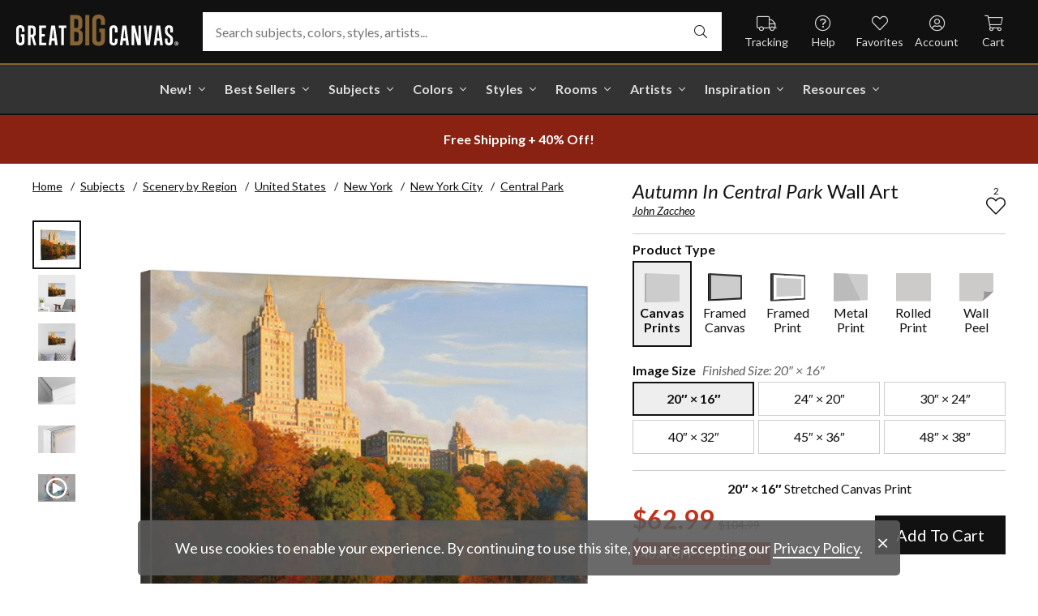

--- FILE ---
content_type: text/html; charset=utf-8
request_url: https://www.greatbigcanvas.com/view/autumn-in-central-park,2002513/
body_size: 31209
content:
<!DOCTYPE html>

<html lang="en">
<head>
	<meta charset="utf-8" />
	<meta name="viewport" content="width=device-width, initial-scale=1.0">
	<title>Autumn In Central Park  | Great Big Canvas</title>
		<meta name="description" content="skyline of central park and hudson river in fall" />
			<link rel="canonical" href="https://www.greatbigcanvas.com/view/autumn-in-central-park,2002513/" />
		<meta property="og:site_name" content="Great Big Canvas" />
	<meta property="og:type" content="product" />
	<meta property="og:title" content="Autumn In Central Park" />
	<meta property="og:description" content="skyline of central park and hudson river in fall" />
	<meta property="og:image" content="https://static.greatbigcanvas.com/images/singlecanvas_thick_none/art-licensing/autumn-in-central-park,2002513.jpg?max=800" />
	<meta property="og:price:amount" content="62.99" />
	<meta property="og:price:standard_amount" content="104.99" />
	<meta property="og:price:currency" content="USD" />
	<meta name="msvalidate.01" content="A98EA7A16980C1D1001043A13C813A21" />
	<meta name="google-site-verification" content="_tEyI0G3BR5TT-O7Rq0iIT0aZ8YA4CZhg3y08Ovg5lM" />
	<meta name="google-site-verification" content="fSjZs3hxuidH1HGVQEt06fjTjOuy_aNHnuLQBMAiFCY" />
	<meta name="y_key" content="902293d5c51222bd" />
	<script>
		(function () {
			window.gbcConfig = {
				debug: false,
				cmsRoot: 'https://static.greatbigcanvas.com/cms/'
			};
			window.vueData = {};
			window.dataLayer = [{"Debug":false,"GA4MeasurementId":"G-4LQMZDT18F","CustomerID":null,"SignedIn":false,"CustomerEmail":null,"CustomerFirstName":null,"CustomerLastName":null,"CartUrl":null}];
			window.gbcTestCommandQueue = [];
			window.gbcTest = function (command, data) {
				window.gbcTestCommandQueue.push({ command, data });
			};
		})();
	</script>
	
		
	
		<script>window.gbcConfig.useGtm = true;</script>
		<script>(function (w, d, s, l, i) { w[l] = w[l] || []; w[l].push({ 'gtm.start': new Date().getTime(), event: 'gtm.js' }); var f = d.getElementsByTagName(s)[0], j = d.createElement(s), dl = l != 'dataLayer' ? '&l=' + l : ''; j.async = true; j.src = 'https://www.googletagmanager.com/gtm.js?id=' + i + dl; f.parentNode.insertBefore(j, f); })(window, document, 'script', 'dataLayer', 'GTM-M2F5KXL');</script>
	<link rel="preconnect" href="https://fonts.gstatic.com/" crossorigin>
	<link rel="stylesheet" href="https://fonts.googleapis.com/css2?family=Lato:ital,wght@0,400;0,700;1,400;1,700&family=Marcellus&display=swap" media="print" onload="this.media='all'">
	<link rel="stylesheet" href="/content/font-awesome/css/all.min.css?v=882205407" media="print" onload="this.media='all'">
	<link rel="preload" href="/content/font-awesome/webfonts/fa-solid-900.woff2?v=882205407" as="font" type="font/woff2" crossorigin />
	<link rel="preload" href="/content/font-awesome/webfonts/fa-light-300.woff2?v=882205407" as="font" type="font/woff2" crossorigin />
	<link rel="preload" href="/content/font-awesome/webfonts/fa-brands-400.woff2?v=882205407" as="font" type="font/woff2" crossorigin />
	<link rel="preload" href="https://static.greatbigcanvas.com/images/singlecanvas_thick_none/art-licensing/autumn-in-central-park,2002513.jpg" as="image"/>
	<link href="/dist/utility.styles.bundle.f5e09996413313c5dd56.css" rel="stylesheet"/>
<link href="/dist/app.styles.bundle.b70f624702a0da0b56a9.css" rel="stylesheet"/>

	
	
		
	<script type="application/ld+json">{
  "@context": "https://schema.org/",
  "@type": "Product",
  "name": "Autumn In Central Park Stretched Canvas Print",
  "image": [
    "https://static.greatbigcanvas.com/images/singlecanvas_thick_none/art-licensing/autumn-in-central-park,2002513.jpg?max=500"
  ],
  "description": "skyline of central park and hudson river in fall",
  "sku": "2002513",
  "mpn": "2002513_1_20x16",
  "brand": {
    "@type": "Brand",
    "name": "Great Big Canvas"
  },
  "offers": {
    "@type": "Offer",
    "url": "https://www.greatbigcanvas.com/view/autumn-in-central-park,2002513/",
    "priceCurrency": "USD",
    "price": "62.99",
    "priceValidUntil": "2026-03-27",
    "itemCondition": "https://schema.org/NewCondition",
    "availability": "https://schema.org/InStock",
    "seller": {
      "@type": "Organization",
      "name": "Great Big Canvas"
    }
  }
}</script>
	<script type="application/ld+json">{
  "@context": "https://schema.org/",
  "@type": "BreadcrumbList",
  "itemListElement": [
    {
      "@type": "ListItem",
      "position": 1,
      "name": "Home",
      "item": "https://www.greatbigcanvas.com/"
    },
    {
      "@type": "ListItem",
      "position": 2,
      "name": "Subjects",
      "item": "https://www.greatbigcanvas.com/subjects/"
    },
    {
      "@type": "ListItem",
      "position": 3,
      "name": "Scenery by Region",
      "item": "https://www.greatbigcanvas.com/category/scenery-by-region/"
    },
    {
      "@type": "ListItem",
      "position": 4,
      "name": "United States",
      "item": "https://www.greatbigcanvas.com/category/scenery-by-region/united-states/"
    },
    {
      "@type": "ListItem",
      "position": 5,
      "name": "New York",
      "item": "https://www.greatbigcanvas.com/category/scenery-by-region/united-states/new-york/"
    },
    {
      "@type": "ListItem",
      "position": 6,
      "name": "New York City",
      "item": "https://www.greatbigcanvas.com/category/scenery-by-region/united-states/new-york/new-york-city/"
    },
    {
      "@type": "ListItem",
      "position": 7,
      "name": "Central Park",
      "item": "https://www.greatbigcanvas.com/category/scenery-by-region/united-states/new-york/new-york-city/central-park/"
    }
  ]
}</script>

	
</head>
<body class="collapse-search with-new-breadcrumbs">
	
	<noscript><iframe src="https://www.googletagmanager.com/ns.html?id=GTM-M2F5KXL" height="0" width="0" style="display:none;visibility:hidden"></iframe></noscript>
	<header class="sr" aria-label="Accessibility">
		<section><a href="#main-content">Skip Menu. Navigate to content in this page</a></section>
		<section><a href="/help/accessibility/">Accessibility Assistance, opens A D A page</a></section>
	</header>
	<div id="gbc-app">
		
<div class="site-wrapper">
<div class="header-wrapper">
	<div class="top">
		<header class="main">
			<div class="menu critical icon" aria-label="main menu"><i class="fal fa-bars"></i></div>
			<div class="icon d-lg-none">	<a href="/my-favorites/" aria-label="my favorites"><i class="fal fa-heart"></i></a></div>
			<a class="logo" href="/" data-nav-track="logo">
				<img class="d-print-none" src="/content/images/gbc-logo.svg" alt="Great Big Canvas Logo" />
				<img class="d-none d-print-block" src="/content/images/gbc-logo-black.svg" alt="Great Big Canvas Logo" />
			</a>
			<div class="search">
				<gbc-autosuggest class="inverted" input-class="fluid" icon="fal fa-search"></gbc-autosuggest>
			</div>
			<div class="icon d-lg-none">
				<gbc-header-search-icon></gbc-header-search-icon>
			</div>
<div class="truck icon d-none d-lg-block">
	<a href="/help/track/" data-nav-track="main-courtesy">
		<i class="fal fa-truck" aria-hidden="true"></i>
		<span>Tracking</span>
	</a>
</div>
<div class="help icon d-none d-lg-block">
	<gbc-ddl :nav-item-model="{&quot;Text&quot;:&quot;Help&quot;,&quot;Note&quot;:null,&quot;Url&quot;:&quot;/help/&quot;,&quot;Icon&quot;:&quot;question-circle&quot;,&quot;ImageUrl&quot;:null,&quot;AltText&quot;:null,&quot;IsActive&quot;:false,&quot;IsTopLevel&quot;:true,&quot;ShowShopAllLink&quot;:false,&quot;Items&quot;:[{&quot;Text&quot;:&quot;Track Your Order&quot;,&quot;Note&quot;:null,&quot;Url&quot;:&quot;/help/track/&quot;,&quot;Icon&quot;:&quot;truck&quot;,&quot;ImageUrl&quot;:null,&quot;AltText&quot;:null,&quot;IsActive&quot;:false,&quot;IsTopLevel&quot;:false,&quot;ShowShopAllLink&quot;:false,&quot;Items&quot;:[],&quot;Layout&quot;:0,&quot;IsExternal&quot;:false,&quot;Target&quot;:null,&quot;Rel&quot;:null,&quot;ClassName&quot;:&quot;track-your-order&quot;,&quot;LayoutClassName&quot;:&quot;undefined-layout&quot;},{&quot;Text&quot;:&quot;Contact Us&quot;,&quot;Note&quot;:null,&quot;Url&quot;:&quot;/help/contact-us/&quot;,&quot;Icon&quot;:&quot;envelope&quot;,&quot;ImageUrl&quot;:null,&quot;AltText&quot;:null,&quot;IsActive&quot;:false,&quot;IsTopLevel&quot;:false,&quot;ShowShopAllLink&quot;:false,&quot;Items&quot;:[],&quot;Layout&quot;:0,&quot;IsExternal&quot;:false,&quot;Target&quot;:null,&quot;Rel&quot;:null,&quot;ClassName&quot;:&quot;contact-us&quot;,&quot;LayoutClassName&quot;:&quot;undefined-layout&quot;},{&quot;Text&quot;:&quot;Live Chat&quot;,&quot;Note&quot;:null,&quot;Url&quot;:&quot;javascript:window.activateLiveChat();&quot;,&quot;Icon&quot;:&quot;comments&quot;,&quot;ImageUrl&quot;:null,&quot;AltText&quot;:null,&quot;IsActive&quot;:false,&quot;IsTopLevel&quot;:false,&quot;ShowShopAllLink&quot;:false,&quot;Items&quot;:[],&quot;Layout&quot;:0,&quot;IsExternal&quot;:false,&quot;Target&quot;:null,&quot;Rel&quot;:null,&quot;ClassName&quot;:&quot;live-chat&quot;,&quot;LayoutClassName&quot;:&quot;undefined-layout&quot;},{&quot;Text&quot;:&quot;Privacy Policy&quot;,&quot;Note&quot;:null,&quot;Url&quot;:&quot;/help/privacy-policy/&quot;,&quot;Icon&quot;:&quot;key&quot;,&quot;ImageUrl&quot;:null,&quot;AltText&quot;:null,&quot;IsActive&quot;:false,&quot;IsTopLevel&quot;:false,&quot;ShowShopAllLink&quot;:false,&quot;Items&quot;:[],&quot;Layout&quot;:0,&quot;IsExternal&quot;:false,&quot;Target&quot;:null,&quot;Rel&quot;:null,&quot;ClassName&quot;:&quot;privacy-policy&quot;,&quot;LayoutClassName&quot;:&quot;undefined-layout&quot;},{&quot;Text&quot;:&quot;Terms of Service&quot;,&quot;Note&quot;:null,&quot;Url&quot;:&quot;/help/terms-of-service/&quot;,&quot;Icon&quot;:&quot;file-alt&quot;,&quot;ImageUrl&quot;:null,&quot;AltText&quot;:null,&quot;IsActive&quot;:false,&quot;IsTopLevel&quot;:false,&quot;ShowShopAllLink&quot;:false,&quot;Items&quot;:[],&quot;Layout&quot;:0,&quot;IsExternal&quot;:false,&quot;Target&quot;:null,&quot;Rel&quot;:null,&quot;ClassName&quot;:&quot;terms-of-service&quot;,&quot;LayoutClassName&quot;:&quot;undefined-layout&quot;},{&quot;Text&quot;:&quot;Cookie Policy&quot;,&quot;Note&quot;:null,&quot;Url&quot;:&quot;/help/cookie-policy/&quot;,&quot;Icon&quot;:&quot;cookie-bite&quot;,&quot;ImageUrl&quot;:null,&quot;AltText&quot;:null,&quot;IsActive&quot;:false,&quot;IsTopLevel&quot;:false,&quot;ShowShopAllLink&quot;:false,&quot;Items&quot;:[],&quot;Layout&quot;:0,&quot;IsExternal&quot;:false,&quot;Target&quot;:null,&quot;Rel&quot;:null,&quot;ClassName&quot;:&quot;cookie-policy&quot;,&quot;LayoutClassName&quot;:&quot;undefined-layout&quot;},{&quot;Text&quot;:&quot;Return Policy&quot;,&quot;Note&quot;:null,&quot;Url&quot;:&quot;/help/return-policy/&quot;,&quot;Icon&quot;:&quot;history&quot;,&quot;ImageUrl&quot;:null,&quot;AltText&quot;:null,&quot;IsActive&quot;:false,&quot;IsTopLevel&quot;:false,&quot;ShowShopAllLink&quot;:false,&quot;Items&quot;:[],&quot;Layout&quot;:0,&quot;IsExternal&quot;:false,&quot;Target&quot;:null,&quot;Rel&quot;:null,&quot;ClassName&quot;:&quot;return-policy&quot;,&quot;LayoutClassName&quot;:&quot;undefined-layout&quot;}],&quot;Layout&quot;:0,&quot;IsExternal&quot;:false,&quot;Target&quot;:null,&quot;Rel&quot;:null,&quot;ClassName&quot;:&quot;help&quot;,&quot;LayoutClassName&quot;:&quot;undefined-layout&quot;}" :reverse="true" class="courtesy" nav-track="main-courtesy"></gbc-ddl>
</div>
<div class="gallery icon d-none d-lg-block">
	<a href="/my-favorites/" data-nav-track="main-courtesy">
		<i class="fal fa-heart" aria-hidden="true"></i>
		<span>Favorites</span>
	</a>
</div>
<div class="account icon d-none d-lg-block">
	<gbc-ddl :nav-item-model="{&quot;Text&quot;:&quot;Account&quot;,&quot;Note&quot;:null,&quot;Url&quot;:&quot;https://www.greatbigcanvas.com/my-account/sign-in/&quot;,&quot;Icon&quot;:&quot;user-circle&quot;,&quot;ImageUrl&quot;:null,&quot;AltText&quot;:null,&quot;IsActive&quot;:false,&quot;IsTopLevel&quot;:false,&quot;ShowShopAllLink&quot;:false,&quot;Items&quot;:[{&quot;Text&quot;:&quot;Sign In&quot;,&quot;Note&quot;:null,&quot;Url&quot;:&quot;/my-account/sign-in/&quot;,&quot;Icon&quot;:null,&quot;ImageUrl&quot;:null,&quot;AltText&quot;:null,&quot;IsActive&quot;:false,&quot;IsTopLevel&quot;:false,&quot;ShowShopAllLink&quot;:false,&quot;Items&quot;:null,&quot;Layout&quot;:0,&quot;IsExternal&quot;:false,&quot;Target&quot;:null,&quot;Rel&quot;:null,&quot;ClassName&quot;:&quot;sign-in&quot;,&quot;LayoutClassName&quot;:&quot;undefined-layout&quot;},{&quot;Text&quot;:&quot;Register&quot;,&quot;Note&quot;:null,&quot;Url&quot;:&quot;/my-account/register/&quot;,&quot;Icon&quot;:null,&quot;ImageUrl&quot;:null,&quot;AltText&quot;:null,&quot;IsActive&quot;:false,&quot;IsTopLevel&quot;:false,&quot;ShowShopAllLink&quot;:false,&quot;Items&quot;:null,&quot;Layout&quot;:0,&quot;IsExternal&quot;:false,&quot;Target&quot;:null,&quot;Rel&quot;:null,&quot;ClassName&quot;:&quot;register&quot;,&quot;LayoutClassName&quot;:&quot;undefined-layout&quot;}],&quot;Layout&quot;:0,&quot;IsExternal&quot;:true,&quot;Target&quot;:&quot;_blank&quot;,&quot;Rel&quot;:&quot;noopener&quot;,&quot;ClassName&quot;:&quot;account&quot;,&quot;LayoutClassName&quot;:&quot;undefined-layout&quot;}" :reverse="true" class="courtesy">
		<template #heading>
		</template>
	</gbc-ddl>
</div>
<div class="cart critical icon">
	<a href="/cart/"data-nav-track="main-courtesy">
		<i class="fal fa-shopping-cart" aria-hidden="true"></i>
		<span>Cart</span>
<gbc-cart-indicator :initial-count="0"></gbc-cart-indicator>
	</a>
</div>
		</header>
	</div>

<nav class="main">
	<div class="scroll-area">
		<ul class="courtesy-nav">
			<li><a href="/my-account/account-information/" data-nav-track="main-courtesy"><i class="fal fa-user-circle"></i> My Account</a></li>
			<li><a href="/help/track/" data-nav-track="main-courtesy"><i class="fal fa-truck"></i> Track My Order</a></li>
			<li><a href="/my-favorites/" data-nav-track="main-courtesy"><i class="fal fa-heart"></i> My Favorites</a></li>
			<li><a href="/help/" data-nav-track="main-courtesy"><i class="fal fa-question-circle"></i> Help / Contact Us</a></li>
		</ul>
		<div class="primary">
				<div class="group-header text-layout">Shop By Pages</div>
				<ul>
						<li class="top-level item-new with-ddl text-layout">
							<div class="tab">
									<a class="link top-level" href="/category/all/?sort=age-asc" data-nav-track="main-top-item" data-nav-skip-mobile="true">New!</a>
							</div>
								<div class="ddl">
										<ul class="groups">
												<li class="item-only-found-here text-layout">
													<div class="group-header">
																	Only Found Here

													</div>
													<ul class="items">
															<li class="featured-layout">			<a href="/category/all/?exclusive=true&amp;sort=age-asc" data-nav-track="main-ddl-item-new">
				<img class="lazyload" data-src="https://static.greatbigcanvas.com/nav-items/1abf3cbc-37a8-4690-9c7b-fd410bd4264c.jpg?max=300" alt="" aria-hidden="true" />
				New Exclusives
			</a>
</li>
													</ul>
												</li>
												<li class="item-new-concepts text-layout">
													<div class="group-header">
																	New Concepts

													</div>
													<ul class="items">
															<li class="featured-layout">			<a href="/category/abstract-art/?sort=age-asc" data-nav-track="main-ddl-item-new">
				<img class="lazyload" data-src="https://static.greatbigcanvas.com/nav-items/daaf4e92-23e7-437d-919e-6a036e74b915.jpg?max=300" alt="" aria-hidden="true" />
				New Abstracts
			</a>
</li>
													</ul>
												</li>
												<li class="item-fresh-blooms text-layout">
													<div class="group-header">
																	Fresh Blooms

													</div>
													<ul class="items">
															<li class="featured-layout">			<a href="/category/florals/?sort=age-asc" data-nav-track="main-ddl-item-new">
				<img class="lazyload" data-src="https://static.greatbigcanvas.com/nav-items/dca31212-c423-4e66-8562-7e59426d951d.jpg?max=300" alt="" aria-hidden="true" />
				New Floral Art
			</a>
</li>
													</ul>
												</li>
												<li class="item-just-released text-layout">
													<div class="group-header">
																	Just Released

													</div>
													<ul class="items">
															<li class="featured-layout">			<a href="/category/photography/?sort=age-asc" data-nav-track="main-ddl-item-new">
				<img class="lazyload" data-src="https://static.greatbigcanvas.com/nav-items/3a06f444-a551-42a7-994e-0e83cf7cf31f.jpg?max=300" alt="" aria-hidden="true" />
				New Photography
			</a>
</li>
													</ul>
												</li>
										</ul>
																			<div class="shop-all">
											<a href="/category/all/?sort=age-asc" data-nav-track="main-ddl-shop-all">Shop All New!</a>
										</div>
								</div>
						</li>
						<li class="top-level item-best-sellers with-ddl text-layout">
							<div class="tab">
									<a class="link top-level" href="/best-sellers/" data-nav-track="main-top-item" data-nav-skip-mobile="true">Best Sellers</a>
							</div>
								<div class="ddl">
										<ul class="groups">
												<li class="item-featured-subject text-layout">
													<div class="group-header">
																	Featured Subject

													</div>
													<ul class="items">
															<li class="featured-layout">			<a href="/category/wildlife/" data-nav-track="main-ddl-item-best-sellers">
				<img class="lazyload" data-src="https://static.greatbigcanvas.com/nav-items/8810d2d2-d618-446b-b69b-2f2e70c4eb18.jpg?max=300" alt="" aria-hidden="true" />
				Wildlife Art
			</a>
</li>
													</ul>
												</li>
												<li class="item-best-selling-subjects text-layout">
													<div class="group-header">
																	Best Selling Subjects

													</div>
													<ul class="items">
															<li class="large-image-layout">			<a href="/category/florals/" data-nav-track="main-ddl-item-best-sellers">
				<img class="lazyload" data-src="https://static.greatbigcanvas.com/nav-items/843a68ff-1246-428f-a301-6af5ec7154ed.jpg?max=100" alt="" aria-hidden="true" />
				Florals
			</a>
</li>
															<li class="large-image-layout">			<a href="/category/cityscapes/" data-nav-track="main-ddl-item-best-sellers">
				<img class="lazyload" data-src="https://static.greatbigcanvas.com/nav-items/4b7eb354-1bba-4fb4-a199-cb5f3a530ccf.jpg?max=100" alt="" aria-hidden="true" />
				Cityscapes
			</a>
</li>
															<li class="large-image-layout">			<a href="/category/landscapes/" data-nav-track="main-ddl-item-best-sellers">
				<img class="lazyload" data-src="https://static.greatbigcanvas.com/nav-items/7b86bf5e-41c8-46c2-b7f4-a7ac94bdf399.jpg?max=100" alt="" aria-hidden="true" />
				Landscapes
			</a>
</li>
															<li class="large-image-layout">			<a href="/category/music-movies-and-tv/" data-nav-track="main-ddl-item-best-sellers">
				<img class="lazyload" data-src="https://static.greatbigcanvas.com/nav-items/488197b5-06fe-4025-9dce-699335b6b1c5.jpg?max=100" alt="" aria-hidden="true" />
				Music, Movies and TV
			</a>
</li>
													</ul>
												</li>
												<li class="item-best-selling-styles text-layout">
													<div class="group-header">
																	Best Selling Styles

													</div>
													<ul class="items">
															<li class="small-image-layout">			<a href="/category/fine-art-photography/" data-nav-track="main-ddl-item-best-sellers">
				<img class="lazyload" data-src="https://static.greatbigcanvas.com/nav-items/8359b041-88fa-4162-8344-788d320fc684.jpg?max=100" alt="" aria-hidden="true" />
				Fine Art Photography
			</a>
</li>
															<li class="small-image-layout">			<a href="/category/contemporary-art/" data-nav-track="main-ddl-item-best-sellers">
				<img class="lazyload" data-src="https://static.greatbigcanvas.com/nav-items/615fad55-cdfc-4065-becc-36d9a80e37fa.jpg?max=100" alt="" aria-hidden="true" />
				Contemporary Art
			</a>
</li>
															<li class="small-image-layout">			<a href="/category/vintage-art/" data-nav-track="main-ddl-item-best-sellers">
				<img class="lazyload" data-src="https://static.greatbigcanvas.com/nav-items/1ca5f310-4c12-496d-b83e-0c4398e5432c.jpg?max=100" alt="" aria-hidden="true" />
				Vintage Art
			</a>
</li>
															<li class="small-image-layout">			<a href="/category/abstract/" data-nav-track="main-ddl-item-best-sellers">
				<img class="lazyload" data-src="https://static.greatbigcanvas.com/nav-items/4470515d-2413-4adf-b116-6a4e9708332b.jpg?max=100" alt="" aria-hidden="true" />
				Abstract Art
			</a>
</li>
															<li class="small-image-layout">			<a href="/category/classic-art/" data-nav-track="main-ddl-item-best-sellers">
				<img class="lazyload" data-src="https://static.greatbigcanvas.com/nav-items/862b27b1-8378-4820-93ff-957064d73df1.jpg?max=100" alt="" aria-hidden="true" />
				Classic Art
			</a>
</li>
															<li class="small-image-layout">			<a href="/category/people/portraits/" data-nav-track="main-ddl-item-best-sellers">
				<img class="lazyload" data-src="https://static.greatbigcanvas.com/nav-items/1bd3c574-3f52-4e77-ab97-9271b1d5c485.jpg?max=100" alt="" aria-hidden="true" />
				Portraits
			</a>
</li>
													</ul>
												</li>
												<li class="item-best-selling-artists text-layout">
													<div class="group-header">
																	Best Selling Artists

													</div>
													<ul class="items">
															<li class="text-layout">			<a href="/category/art-treechild/?sort=age-asc" data-nav-track="main-ddl-item-best-sellers">Treechild Art</a>
</li>
															<li class="text-layout">			<a href="/category/hopper-edward/" data-nav-track="main-ddl-item-best-sellers">Edward Hopper</a>
</li>
															<li class="text-layout">			<a href="/category/winget-susan/" data-nav-track="main-ddl-item-best-sellers">Susan Winget</a>
</li>
															<li class="text-layout">			<a href="/category/vest-chris/" data-nav-track="main-ddl-item-best-sellers">Chris Vest</a>
</li>
															<li class="text-layout">			<a href="/category/sanchez-nevado-mario/" data-nav-track="main-ddl-item-best-sellers">Mario Sanchez Nevado</a>
</li>
															<li class="text-layout">			<a href="/category/otoole-tim/" data-nav-track="main-ddl-item-best-sellers">Tim O&#39;Toole</a>
</li>
															<li class="text-layout">			<a href="/category/harper-ethan/?sort=age-asc" data-nav-track="main-ddl-item-best-sellers">Ethan Harper</a>
</li>
															<li class="text-layout">			<a href="/category/vess-june-erica/?sort=age-asc" data-nav-track="main-ddl-item-best-sellers">June Erica Vess</a>
</li>
													</ul>
												</li>
										</ul>
																	</div>
						</li>
						<li class="top-level item-subjects with-ddl text-layout">
							<div class="tab">
									<a class="link top-level" href="/subjects/" data-nav-track="main-top-item" data-nav-skip-mobile="true">Subjects</a>
							</div>
								<div class="ddl">
										<ul class="groups">
												<li class="item-popular-subject text-layout">
													<div class="group-header">
																	Popular Subject

													</div>
													<ul class="items">
															<li class="featured-layout">			<a href="/category/wildlife/horse/" data-nav-track="main-ddl-item-subjects">
				<img class="lazyload" data-src="https://static.greatbigcanvas.com/nav-items/ec2fc80a-8395-4534-8930-888e035c6173.jpg?max=300" alt="" aria-hidden="true" />
				Horses
			</a>
</li>
													</ul>
												</li>
												<li class="item-landscape--seascapes text-layout">
													<div class="group-header">
																	Landscape &amp; Seascapes

													</div>
													<ul class="items">
															<li class="small-image-layout">			<a href="/category/landscapes/beaches/" data-nav-track="main-ddl-item-subjects">
				<img class="lazyload" data-src="https://static.greatbigcanvas.com/nav-items/d9eb021f-006f-4cac-9469-c8463e2c92fa.jpg?max=100" alt="" aria-hidden="true" />
				Beaches
			</a>
</li>
															<li class="small-image-layout">			<a href="/category/landscapes/countryside/" data-nav-track="main-ddl-item-subjects">
				<img class="lazyload" data-src="https://static.greatbigcanvas.com/nav-items/7901e4da-3999-49b0-9ba5-63ca35f8f575.jpg?max=100" alt="" aria-hidden="true" />
				Countryside
			</a>
</li>
															<li class="small-image-layout">			<a href="/category/landscapes/lake/" data-nav-track="main-ddl-item-subjects">
				<img class="lazyload" data-src="https://static.greatbigcanvas.com/nav-items/6192c357-b8f4-469b-9c97-a56299dd3c5c.jpg?max=100" alt="" aria-hidden="true" />
				Lakes
			</a>
</li>
															<li class="small-image-layout">			<a href="/category/landscapes/trees/forest/" data-nav-track="main-ddl-item-subjects">
				<img class="lazyload" data-src="https://static.greatbigcanvas.com/nav-items/7f994205-b626-44e3-b534-6ba1d65e18f7.jpg?max=100" alt="" aria-hidden="true" />
				Forests
			</a>
</li>
															<li class="small-image-layout">			<a href="/category/landscapes/garden/" data-nav-track="main-ddl-item-subjects">
				<img class="lazyload" data-src="https://static.greatbigcanvas.com/nav-items/2d0549ae-bd32-4c36-84a6-df6bed3a7b8c.jpg?max=100" alt="" aria-hidden="true" />
				Gardens
			</a>
</li>
															<li class="small-image-layout">			<a href="/category/landscapes/lighthouse/" data-nav-track="main-ddl-item-subjects">
				<img class="lazyload" data-src="https://static.greatbigcanvas.com/nav-items/722768f9-cce6-43a3-9bef-001c89a41458.jpg?max=100" alt="" aria-hidden="true" />
				Lighthouses
			</a>
</li>
															<li class="small-image-layout">			<a href="/category/landscapes/skyscapes/" data-nav-track="main-ddl-item-subjects">
				<img class="lazyload" data-src="https://static.greatbigcanvas.com/nav-items/d34ad15b-cad4-40d2-aa29-cb154106235d.jpg?max=100" alt="" aria-hidden="true" />
				Skyscapes
			</a>
</li>
													</ul>
												</li>
												<li class="item-florals--botanicals text-layout">
													<div class="group-header">
																	Florals &amp; Botanicals

													</div>
													<ul class="items">
															<li class="small-image-layout">			<a href="/category/florals/wildflowers/" data-nav-track="main-ddl-item-subjects">
				<img class="lazyload" data-src="https://static.greatbigcanvas.com/nav-items/309ca759-443d-450e-b6dd-dbd340d03721.jpg?max=100" alt="" aria-hidden="true" />
				Wildflowers
			</a>
</li>
															<li class="small-image-layout">			<a href="/category/florals/ferns/" data-nav-track="main-ddl-item-subjects">
				<img class="lazyload" data-src="https://static.greatbigcanvas.com/nav-items/cf053f92-b350-4354-ab20-15e2e1d07f21.jpg?max=100" alt="" aria-hidden="true" />
				Ferns
			</a>
</li>
															<li class="small-image-layout">			<a href="/category/florals/magnolia/" data-nav-track="main-ddl-item-subjects">
				<img class="lazyload" data-src="https://static.greatbigcanvas.com/nav-items/b43057a7-66d9-4c45-abaa-df4a27cd90bf.jpg?max=100" alt="" aria-hidden="true" />
				Magnolias
			</a>
</li>
															<li class="small-image-layout">			<a href="/category/florals/eucalyptus/" data-nav-track="main-ddl-item-subjects">
				<img class="lazyload" data-src="https://static.greatbigcanvas.com/nav-items/2aeadb47-238e-4c9c-b427-357ba0e9344a.jpg?max=100" alt="" aria-hidden="true" />
				Eucalyptus
			</a>
</li>
															<li class="small-image-layout">			<a href="/category/florals/dahlia/" data-nav-track="main-ddl-item-subjects">
				<img class="lazyload" data-src="https://static.greatbigcanvas.com/nav-items/4cedc06b-1e97-442c-86a1-4bc8a6345060.jpg?max=100" alt="" aria-hidden="true" />
				Dahlias
			</a>
</li>
															<li class="small-image-layout">			<a href="/category/florals/tulip/?sort=age-asc" data-nav-track="main-ddl-item-subjects">
				<img class="lazyload" data-src="https://static.greatbigcanvas.com/nav-items/9847c524-8166-4798-8b4d-6ffa99131434.jpg?max=100" alt="" aria-hidden="true" />
				Tulips
			</a>
</li>
															<li class="small-image-layout">			<a href="/category/florals/dogwood/" data-nav-track="main-ddl-item-subjects">
				<img class="lazyload" data-src="https://static.greatbigcanvas.com/nav-items/e4aa355b-56cf-4743-a114-10e66a3251fb.jpg?max=100" alt="" aria-hidden="true" />
				Dogwoods
			</a>
</li>
													</ul>
												</li>
												<li class="item-animals--wildlife text-layout">
													<div class="group-header">
																	Animals &amp; Wildlife

													</div>
													<ul class="items">
															<li class="small-image-layout">			<a href="/category/wildlife/insect-and-arachnid/butterfly/" data-nav-track="main-ddl-item-subjects">
				<img class="lazyload" data-src="https://static.greatbigcanvas.com/nav-items/9e3d224e-0312-4f65-abda-e56050f74c82.jpg?max=100" alt="" aria-hidden="true" />
				Butterflies
			</a>
</li>
															<li class="small-image-layout">			<a href="/category/wildlife/deer/" data-nav-track="main-ddl-item-subjects">
				<img class="lazyload" data-src="https://static.greatbigcanvas.com/nav-items/5418ebb6-709c-4f1e-ae74-cd70d79f424b.jpg?max=100" alt="" aria-hidden="true" />
				Deer
			</a>
</li>
															<li class="small-image-layout">			<a href="/category/wildlife/bear/" data-nav-track="main-ddl-item-subjects">
				<img class="lazyload" data-src="https://static.greatbigcanvas.com/nav-items/f79cc10f-8176-4f29-9026-1fdc263fa184.jpg?max=100" alt="" aria-hidden="true" />
				Bears
			</a>
</li>
															<li class="small-image-layout">			<a href="/category/wildlife/cow/" data-nav-track="main-ddl-item-subjects">
				<img class="lazyload" data-src="https://static.greatbigcanvas.com/nav-items/a80e6d60-974a-4186-af24-4bff1a9141b0.jpg?max=100" alt="" aria-hidden="true" />
				Cows
			</a>
</li>
															<li class="small-image-layout">			<a href="/category/wildlife/cat/" data-nav-track="main-ddl-item-subjects">
				<img class="lazyload" data-src="https://static.greatbigcanvas.com/nav-items/62d8a1ff-c868-4436-9bfb-b94b9518bef3.jpg?max=100" alt="" aria-hidden="true" />
				Cats
			</a>
</li>
															<li class="small-image-layout">			<a href="/category/wildlife/dog/" data-nav-track="main-ddl-item-subjects">
				<img class="lazyload" data-src="https://static.greatbigcanvas.com/nav-items/9e7cc126-0f18-4efa-85a4-7f606ba8103f.jpg?max=100" alt="" aria-hidden="true" />
				Dogs
			</a>
</li>
															<li class="small-image-layout">			<a href="/category/wildlife/bison-and-buffalo/" data-nav-track="main-ddl-item-subjects">
				<img class="lazyload" data-src="https://static.greatbigcanvas.com/nav-items/bd330941-268e-4b09-a42f-668392762160.jpg?max=100" alt="" aria-hidden="true" />
				Bison and Buffalo
			</a>
</li>
													</ul>
												</li>
										</ul>
																			<div class="shop-all">
											<a href="/subjects/" data-nav-track="main-ddl-shop-all">Shop All Subjects</a>
										</div>
								</div>
						</li>
						<li class="top-level item-colors with-ddl text-layout">
							<div class="tab">
									<a class="link top-level" href="/colors/" data-nav-track="main-top-item" data-nav-skip-mobile="true">Colors</a>
							</div>
								<div class="ddl">
										<ul class="groups">
												<li class="item-featured-curation text-layout">
													<div class="group-header">
																	Featured Curation

													</div>
													<ul class="items">
															<li class="featured-layout">			<a href="/category/color-palettes/taupe-linen-and-grey/" data-nav-track="main-ddl-item-colors">
				<img class="lazyload" data-src="https://static.greatbigcanvas.com/nav-items/ab6dc916-b459-4276-bdef-3941815cb783.jpg?max=300" alt="" aria-hidden="true" />
				Taupe, Linen, &amp; Grey
			</a>
</li>
													</ul>
												</li>
												<li class="item-trending text-layout">
													<div class="group-header">
																	Trending

													</div>
													<ul class="items">
															<li class="large-image-layout">			<a href="/category/black-and-white-wall-art/white/?sort=age-asc" data-nav-track="main-ddl-item-colors">
				<img class="lazyload" data-src="https://static.greatbigcanvas.com/nav-items/1f4c6c96-610c-4001-967b-d99cbab5f045.jpg?max=100" alt="" aria-hidden="true" />
				White
			</a>
</li>
															<li class="large-image-layout">			<a href="/category/brown-wall-art/truffle/" data-nav-track="main-ddl-item-colors">
				<img class="lazyload" data-src="https://static.greatbigcanvas.com/nav-items/3c0a19f5-9fc9-47d0-b798-5ab0ab0e06be.jpg?max=100" alt="" aria-hidden="true" />
				Truffle Brown
			</a>
</li>
															<li class="large-image-layout">			<a href="/category/color-palettes/matcha/" data-nav-track="main-ddl-item-colors">
				<img class="lazyload" data-src="https://static.greatbigcanvas.com/nav-items/cb95aa32-790c-4902-9c13-d9c4118e0949.jpg?max=100" alt="" aria-hidden="true" />
				Matcha
			</a>
</li>
															<li class="large-image-layout">			<a href="/category/blue-wall-art/" data-nav-track="main-ddl-item-colors">
				<img class="lazyload" data-src="https://static.greatbigcanvas.com/nav-items/ea4060b4-713b-42ba-9f45-38bcb410c541.jpg?max=100" alt="" aria-hidden="true" />
				Blue
			</a>
</li>
													</ul>
												</li>
												<li class="item-hues text-layout">
													<div class="group-header">
																	Hues

													</div>
													<ul class="items">
															<li class="small-image-layout">			<a href="/category/red-wall-art/" data-nav-track="main-ddl-item-colors">
				<img class="lazyload" data-src="https://static.greatbigcanvas.com/nav-items/10952d53-f335-4321-9c03-99c59c4ec52d.jpg?max=100" alt="" aria-hidden="true" />
				Red
			</a>
</li>
															<li class="small-image-layout">			<a href="/category/yellow-wall-art/" data-nav-track="main-ddl-item-colors">
				<img class="lazyload" data-src="https://static.greatbigcanvas.com/nav-items/721d4a46-f26f-4d77-9dd2-61b4b79aef08.jpg?max=100" alt="" aria-hidden="true" />
				Yellow
			</a>
</li>
															<li class="small-image-layout">			<a href="/category/orange-wall-art/" data-nav-track="main-ddl-item-colors">
				<img class="lazyload" data-src="https://static.greatbigcanvas.com/nav-items/7ab55ff5-afeb-4826-b79b-f2f66abed15f.jpg?max=100" alt="" aria-hidden="true" />
				Orange
			</a>
</li>
															<li class="small-image-layout">			<a href="/category/pink-wall-art/" data-nav-track="main-ddl-item-colors">
				<img class="lazyload" data-src="https://static.greatbigcanvas.com/nav-items/c292b2de-6e3d-4dac-aeae-1d77c44bcaf4.jpg?max=100" alt="" aria-hidden="true" />
				Pink
			</a>
</li>
															<li class="small-image-layout">			<a href="/category/green-wall-art/" data-nav-track="main-ddl-item-colors">
				<img class="lazyload" data-src="https://static.greatbigcanvas.com/nav-items/1c14364a-e470-434c-9052-89bf2138b45e.jpg?max=100" alt="" aria-hidden="true" />
				Green
			</a>
</li>
															<li class="small-image-layout">			<a href="/category/blue-wall-art/" data-nav-track="main-ddl-item-colors">
				<img class="lazyload" data-src="https://static.greatbigcanvas.com/nav-items/9cfaa245-3ba5-470a-8e46-68815e8c2840.jpg?max=100" alt="" aria-hidden="true" />
				Blue
			</a>
</li>
															<li class="small-image-layout">			<a href="/category/purple-wall-art/" data-nav-track="main-ddl-item-colors">
				<img class="lazyload" data-src="https://static.greatbigcanvas.com/nav-items/c594e015-3730-4406-a896-dd8d2964b971.jpg?max=100" alt="" aria-hidden="true" />
				Purple
			</a>
</li>
													</ul>
												</li>
												<li class="item-palettes text-layout">
													<div class="group-header">
																	Palettes

													</div>
													<ul class="items">
															<li class="small-image-layout">			<a href="/category/color-palettes/warm-and-cozy/" data-nav-track="main-ddl-item-colors">
				<img class="lazyload" data-src="https://static.greatbigcanvas.com/nav-items/f6311b28-3415-4354-80a2-0f928cea8722.jpg?max=100" alt="" aria-hidden="true" />
				Warm &amp; Cozy
			</a>
</li>
															<li class="small-image-layout">			<a href="/category/color-palettes/black-and-tan/" data-nav-track="main-ddl-item-colors">
				<img class="lazyload" data-src="https://static.greatbigcanvas.com/nav-items/6df52597-c217-4188-b600-40b604bf41e9.jpg?max=100" alt="" aria-hidden="true" />
				Black &amp; Tan
			</a>
</li>
															<li class="small-image-layout">			<a href="/category/metallic-wall-art/?sort=age-asc" data-nav-track="main-ddl-item-colors">
				<img class="lazyload" data-src="https://static.greatbigcanvas.com/nav-items/1003c1e9-1d9f-4d30-8631-5611dc096dfa.jpg?max=100" alt="" aria-hidden="true" />
				Metallic
			</a>
</li>
															<li class="small-image-layout">			<a href="/category/color-palettes/rust/?sort=age-asc" data-nav-track="main-ddl-item-colors">
				<img class="lazyload" data-src="https://static.greatbigcanvas.com/nav-items/0a0167dc-263e-48fc-9512-3de717f0e01b.jpg?max=100" alt="" aria-hidden="true" />
				Rust
			</a>
</li>
															<li class="small-image-layout">			<a href="/category/color-palettes/turquoise-and-teal/?sort=age-asc" data-nav-track="main-ddl-item-colors">
				<img class="lazyload" data-src="https://static.greatbigcanvas.com/nav-items/79b7c041-a3ac-47df-b9e2-e3b162e7213d.jpg?max=100" alt="" aria-hidden="true" />
				Turquoise &amp; Teal
			</a>
</li>
													</ul>
												</li>
										</ul>
																			<div class="shop-all">
											<a href="/colors/" data-nav-track="main-ddl-shop-all">Shop All Colors</a>
										</div>
								</div>
						</li>
						<li class="top-level item-styles with-ddl text-layout">
							<div class="tab">
									<a class="link top-level" href="/styles/" data-nav-track="main-top-item" data-nav-skip-mobile="true">Styles</a>
							</div>
								<div class="ddl">
										<ul class="groups">
												<li class="item-featured-style text-layout">
													<div class="group-header">
																	Featured Style

													</div>
													<ul class="items">
															<li class="featured-layout">			<a href="/category/black-and-white-portraits/" data-nav-track="main-ddl-item-styles">
				<img class="lazyload" data-src="https://static.greatbigcanvas.com/nav-items/a8ba8aba-f262-4597-a0e5-10d921cb2891.jpg?max=300" alt="" aria-hidden="true" />
				Black and White Portraits
			</a>
</li>
													</ul>
												</li>
												<li class="item-popular text-layout">
													<div class="group-header">
																	Popular

													</div>
													<ul class="items">
															<li class="large-image-layout">			<a href="/category/vintage-art/" data-nav-track="main-ddl-item-styles">
				<img class="lazyload" data-src="https://static.greatbigcanvas.com/nav-items/388833e8-1d42-446c-a19c-1bd46027fdd6.jpg?max=100" alt="" aria-hidden="true" />
				Vintage Art
			</a>
</li>
															<li class="large-image-layout">			<a href="/category/contemporary-art/" data-nav-track="main-ddl-item-styles">
				<img class="lazyload" data-src="https://static.greatbigcanvas.com/nav-items/c9dee0fb-0981-42b6-905e-f7fb59e4271b.jpg?max=100" alt="" aria-hidden="true" />
				Contemporary Art
			</a>
</li>
															<li class="large-image-layout">			<a href="/category/pop-art/" data-nav-track="main-ddl-item-styles">
				<img class="lazyload" data-src="https://static.greatbigcanvas.com/nav-items/ea22d4d1-f5ff-4257-829b-9245f6f68f8a.jpg?max=100" alt="" aria-hidden="true" />
				Pop Art
			</a>
</li>
															<li class="large-image-layout">			<a href="/category/people/figurative/?sort=age-asc" data-nav-track="main-ddl-item-styles">
				<img class="lazyload" data-src="https://static.greatbigcanvas.com/nav-items/986ede7b-f36c-42da-8d4f-3e2c5dcfe515.jpg?max=100" alt="" aria-hidden="true" />
				Figurative Art
			</a>
</li>
													</ul>
												</li>
												<li class="item-art-styles text-layout">
													<div class="group-header">
																	Art Styles

													</div>
													<ul class="items">
															<li class="small-image-layout">			<a href="/category/classic-art/classic-art-by-period/romanticism/" data-nav-track="main-ddl-item-styles">
				<img class="lazyload" data-src="https://static.greatbigcanvas.com/nav-items/31404e09-e748-482a-bc9f-cd4fc211f0bd.jpg?max=100" alt="" aria-hidden="true" />
				Romanticism
			</a>
</li>
															<li class="small-image-layout">			<a href="/category/classic-art/classic-art-by-period/modern-art/art-nouveau/" data-nav-track="main-ddl-item-styles">
				<img class="lazyload" data-src="https://static.greatbigcanvas.com/nav-items/16f0d8d0-4c9c-4b87-a355-082ce089aab0.jpg?max=100" alt="" aria-hidden="true" />
				Art Nouveau
			</a>
</li>
															<li class="small-image-layout">			<a href="/category/classic-art/classic-art-by-period/modern-art/realism/" data-nav-track="main-ddl-item-styles">
				<img class="lazyload" data-src="https://static.greatbigcanvas.com/nav-items/50f28fef-5ba9-4979-8907-59e3113b0f30.jpg?max=100" alt="" aria-hidden="true" />
				Realism
			</a>
</li>
															<li class="small-image-layout">			<a href="/category/classic-art/classic-art-by-period/modern-art/impressionism/" data-nav-track="main-ddl-item-styles">
				<img class="lazyload" data-src="https://static.greatbigcanvas.com/nav-items/500e3b40-d247-4f88-9142-f0bf9e0fe3b6.jpg?max=100" alt="" aria-hidden="true" />
				Impressionism
			</a>
</li>
															<li class="small-image-layout">			<a href="/category/classic-art/classic-art-by-period/modern-art/art-deco/" data-nav-track="main-ddl-item-styles">
				<img class="lazyload" data-src="https://static.greatbigcanvas.com/nav-items/8163690b-d4b2-4271-a6b1-3c4679a1baef.jpg?max=100" alt="" aria-hidden="true" />
				Art Deco
			</a>
</li>
															<li class="small-image-layout">			<a href="/category/classic-art/classic-art-by-period/modern-art/cubism/" data-nav-track="main-ddl-item-styles">
				<img class="lazyload" data-src="https://static.greatbigcanvas.com/nav-items/a78bcdf7-cad2-4b94-9b02-e4e769ab5d88.jpg?max=100" alt="" aria-hidden="true" />
				Cubism
			</a>
</li>
															<li class="small-image-layout">			<a href="/category/classic-art/classic-art-by-period/modern-art/" data-nav-track="main-ddl-item-styles">
				<img class="lazyload" data-src="https://static.greatbigcanvas.com/nav-items/24f4a6a4-96cc-452b-9e44-34d37024de4f.jpg?max=100" alt="" aria-hidden="true" />
				Modern Art
			</a>
</li>
													</ul>
												</li>
												<li class="item-decor-styles text-layout">
													<div class="group-header">
																	Decor Styles

													</div>
													<ul class="items">
															<li class="small-image-layout">			<a href="/category/art-by-decor-style/transitional/" data-nav-track="main-ddl-item-styles">
				<img class="lazyload" data-src="https://static.greatbigcanvas.com/nav-items/fc63ada1-5ae0-4e84-8b50-5d08737976d7.jpg?max=100" alt="" aria-hidden="true" />
				Transitional
			</a>
</li>
															<li class="small-image-layout">			<a href="/category/art-by-decor-style/bohemian/?sort=age-asc" data-nav-track="main-ddl-item-styles">
				<img class="lazyload" data-src="https://static.greatbigcanvas.com/nav-items/414b9203-91b5-413d-87df-8cf9ec8f21e0.jpg?max=100" alt="" aria-hidden="true" />
				Bohemian
			</a>
</li>
															<li class="small-image-layout">			<a href="/category/art-by-decor-style/mid-century-modern/" data-nav-track="main-ddl-item-styles">
				<img class="lazyload" data-src="https://static.greatbigcanvas.com/nav-items/8063aa48-9e53-4999-bf34-5e28cc1ee5c9.jpg?max=100" alt="" aria-hidden="true" />
				Mid-Century Modern
			</a>
</li>
															<li class="small-image-layout">			<a href="/category/art-by-decor-style/eclectic" data-nav-track="main-ddl-item-styles">
				<img class="lazyload" data-src="https://static.greatbigcanvas.com/nav-items/7179387c-f48a-451b-9f2e-9a9cdab06b68.jpg?max=100" alt="" aria-hidden="true" />
				Eclectic
			</a>
</li>
															<li class="small-image-layout">			<a href="/category/art-by-decor-style/coastal/" data-nav-track="main-ddl-item-styles">
				<img class="lazyload" data-src="https://static.greatbigcanvas.com/nav-items/8d1c2723-9361-467c-926a-471e321db2b7.jpg?max=100" alt="" aria-hidden="true" />
				Coastal
			</a>
</li>
															<li class="small-image-layout">			<a href="/category/art-by-decor-style/traditional/" data-nav-track="main-ddl-item-styles">
				<img class="lazyload" data-src="https://static.greatbigcanvas.com/nav-items/139c98f8-f4e6-44da-9113-3186dec5e5f3.jpg?max=100" alt="" aria-hidden="true" />
				Traditional
			</a>
</li>
													</ul>
												</li>
										</ul>
																			<div class="shop-all">
											<a href="/styles/" data-nav-track="main-ddl-shop-all">Shop All Styles</a>
										</div>
								</div>
						</li>
						<li class="top-level item-rooms with-ddl text-layout">
							<div class="tab">
									<a class="link top-level" href="/rooms/" data-nav-track="main-top-item" data-nav-skip-mobile="true">Rooms</a>
							</div>
								<div class="ddl">
										<ul class="groups">
												<li class="item-featured-art-by-room text-layout">
													<div class="group-header">
																	Featured Art By Room

													</div>
													<ul class="items">
															<li class="featured-layout">			<a href="/category/art-by-room/bedroom-art/" data-nav-track="main-ddl-item-rooms">
				<img class="lazyload" data-src="https://static.greatbigcanvas.com/nav-items/11de6801-2625-4f39-b064-fcebc1d2075c.jpg?max=300" alt="" aria-hidden="true" />
				Bedroom Art
			</a>
</li>
													</ul>
												</li>
												<li class="item-popular-rooms text-layout">
													<div class="group-header">
																	Popular Rooms

													</div>
													<ul class="items">
															<li class="large-image-layout">			<a href="/category/art-by-room/living-room-art/" data-nav-track="main-ddl-item-rooms">
				<img class="lazyload" data-src="https://static.greatbigcanvas.com/nav-items/45978744-4054-4b4b-b8b6-cc7848889696.jpg?max=100" alt="" aria-hidden="true" />
				Living Room
			</a>
</li>
															<li class="large-image-layout">			<a href="/category/art-by-room/dining-room-art/" data-nav-track="main-ddl-item-rooms">
				<img class="lazyload" data-src="https://static.greatbigcanvas.com/nav-items/8ebfa687-036c-48bf-afed-ed38ac8046f0.jpg?max=100" alt="" aria-hidden="true" />
				Dining Room
			</a>
</li>
															<li class="large-image-layout">			<a href="/category/art-by-room/kitchen-wall-art/" data-nav-track="main-ddl-item-rooms">
				<img class="lazyload" data-src="https://static.greatbigcanvas.com/nav-items/51c8322f-7eab-4afe-b358-57c3252f6029.jpg?max=100" alt="" aria-hidden="true" />
				Kitchen
			</a>
</li>
															<li class="large-image-layout">			<a href="/category/art-by-room/bathroom-art/" data-nav-track="main-ddl-item-rooms">
				<img class="lazyload" data-src="https://static.greatbigcanvas.com/nav-items/f01dd67b-8e63-43cf-b866-4d63d8bff0fd.jpg?max=100" alt="" aria-hidden="true" />
				Bathroom
			</a>
</li>
													</ul>
												</li>
												<li class="item-other-spaces text-layout">
													<div class="group-header">
																	Other Spaces

													</div>
													<ul class="items">
															<li class="large-image-layout">			<a href="/category/art-by-room/office-art/" data-nav-track="main-ddl-item-rooms">
				<img class="lazyload" data-src="https://static.greatbigcanvas.com/nav-items/aa6d37df-c244-4c43-87d3-03ad09e88572.jpg?max=100" alt="" aria-hidden="true" />
				Office
			</a>
</li>
															<li class="large-image-layout">			<a href="/category/art-by-room/entryway-art/" data-nav-track="main-ddl-item-rooms">
				<img class="lazyload" data-src="https://static.greatbigcanvas.com/nav-items/a9f7bb97-a672-4f56-bae9-dbd05e05a81a.jpg?max=100" alt="" aria-hidden="true" />
				Foyer &amp; Entryways
			</a>
</li>
															<li class="large-image-layout">			<a href="/category/art-by-room/childrens-art/" data-nav-track="main-ddl-item-rooms">
				<img class="lazyload" data-src="https://static.greatbigcanvas.com/nav-items/d19a740a-aa25-4580-afa3-5eacd5d53937.jpg?max=100" alt="" aria-hidden="true" />
				Children&#39;s Room
			</a>
</li>
															<li class="large-image-layout">			<a href="/category/art-by-room/home-gym-art/" data-nav-track="main-ddl-item-rooms">
				<img class="lazyload" data-src="https://static.greatbigcanvas.com/nav-items/3b9624b2-c364-478b-8df7-caed74aeb0ab.jpg?max=100" alt="" aria-hidden="true" />
				Home Gym
			</a>
</li>
													</ul>
												</li>
												<li class="item-art-by-decor-style text-layout">
													<div class="group-header">
																	Art by Decor Style

													</div>
													<ul class="items">
															<li class="text-layout">			<a href="/category/art-by-decor-style/farmhouse-art/" data-nav-track="main-ddl-item-rooms">Farmhouse</a>
</li>
															<li class="text-layout">			<a href="/category/art-by-decor-style/mid-century-modern/" data-nav-track="main-ddl-item-rooms">Mid Century Modern</a>
</li>
															<li class="text-layout">			<a href="/category/art-by-decor-style/glam-art/" data-nav-track="main-ddl-item-rooms">Glam</a>
</li>
															<li class="text-layout">			<a href="/category/art-by-decor-style/bohemian-art/" data-nav-track="main-ddl-item-rooms">Bohemian</a>
</li>
															<li class="text-layout">			<a href="/category/art-by-decor-style/coastal-art/" data-nav-track="main-ddl-item-rooms">Coastal</a>
</li>
															<li class="text-layout">			<a href="/category/art-by-decor-style/traditional-art/" data-nav-track="main-ddl-item-rooms">Traditional</a>
</li>
															<li class="text-layout">			<a href="/category/art-by-decor-style/scandinavian-art/" data-nav-track="main-ddl-item-rooms">Scandinavian</a>
</li>
															<li class="text-layout">			<a href="/category/art-by-decor-style/minimalist-art/" data-nav-track="main-ddl-item-rooms">Minimalist</a>
</li>
															<li class="text-layout">			<a href="/category/art-by-decor-style/contemporary-and-modern/" data-nav-track="main-ddl-item-rooms">Contemporary &amp; Modern</a>
</li>
															<li class="text-layout">			<a href="/category/art-by-decor-style/brutalism/" data-nav-track="main-ddl-item-rooms">Brutalism</a>
</li>
													</ul>
												</li>
										</ul>
																			<div class="shop-all">
											<a href="/rooms/" data-nav-track="main-ddl-shop-all">Shop All Rooms</a>
										</div>
								</div>
						</li>
						<li class="top-level item-artists with-ddl text-layout">
							<div class="tab">
									<a class="link top-level" href="/artists/" data-nav-track="main-top-item" data-nav-skip-mobile="true">Artists</a>
							</div>
								<div class="ddl">
										<ul class="groups">
												<li class="item-trending-artist text-layout">
													<div class="group-header">
																	Trending Artist

													</div>
													<ul class="items">
															<li class="featured-layout">			<a href="/category/studio-the-miuus/" data-nav-track="main-ddl-item-artists">
				<img class="lazyload" data-src="https://static.greatbigcanvas.com/nav-items/8b6f0b67-2cb1-4055-8ef8-8d7606ed66f4.jpg?max=300" alt="" aria-hidden="true" />
				The Miuus Studio
			</a>
</li>
													</ul>
												</li>
												<li class="item-contemporary-artists text-layout">
													<div class="group-header">
																	Contemporary Artists

													</div>
													<ul class="items">
															<li class="large-image-layout">			<a href="/category/henrique-mario/" data-nav-track="main-ddl-item-artists">
				<img class="lazyload" data-src="https://static.greatbigcanvas.com/nav-items/f2af0441-92e6-4227-8bb9-7ef7b8b5257c.jpg?max=100" alt="" aria-hidden="true" />
				Mario Henrique
			</a>
</li>
															<li class="large-image-layout">			<a href="/category/tkachenko-victor/" data-nav-track="main-ddl-item-artists">
				<img class="lazyload" data-src="https://static.greatbigcanvas.com/nav-items/b388c1cb-86ff-4fd8-823d-f1b9ef7d7dd3.jpg?max=100" alt="" aria-hidden="true" />
				Victor Tkachenko
			</a>
</li>
															<li class="large-image-layout">			<a href="/category/barnes-victoria/?sort=age-asc" data-nav-track="main-ddl-item-artists">
				<img class="lazyload" data-src="https://static.greatbigcanvas.com/nav-items/33af0f93-64c1-44a7-8ab6-6b30f85b0d50.jpg?max=100" alt="" aria-hidden="true" />
				Victoria Barnes
			</a>
</li>
															<li class="large-image-layout">			<a href="/category/vess-june-erica/?sort=age-asc" data-nav-track="main-ddl-item-artists">
				<img class="lazyload" data-src="https://static.greatbigcanvas.com/nav-items/6315b69a-2051-4c89-9bbb-e38f55d5fb2e.jpg?max=100" alt="" aria-hidden="true" />
				June Erica Vess
			</a>
</li>
													</ul>
												</li>
												<li class="item-classic-artists text-layout">
													<div class="group-header">
																	Classic Artists

													</div>
													<ul class="items">
															<li class="large-image-layout">			<a href="/category/morisot-berthe/" data-nav-track="main-ddl-item-artists">
				<img class="lazyload" data-src="https://static.greatbigcanvas.com/nav-items/c0693e61-64a4-4971-8a47-8d78109bd177.jpg?max=100" alt="" aria-hidden="true" />
				Berthe Morisot
			</a>
</li>
															<li class="large-image-layout">			<a href="/category/degas-edgar/" data-nav-track="main-ddl-item-artists">
				<img class="lazyload" data-src="https://static.greatbigcanvas.com/nav-items/f2d05985-98cc-4fd6-823b-969328692a27.jpg?max=100" alt="" aria-hidden="true" />
				Edgar Degas
			</a>
</li>
															<li class="large-image-layout">			<a href="/category/van-gogh-vincent/" data-nav-track="main-ddl-item-artists">
				<img class="lazyload" data-src="https://static.greatbigcanvas.com/nav-items/6ecc0056-d1a8-4321-8b2c-c44ca7281697.jpg?max=100" alt="" aria-hidden="true" />
				Vincent Van Gogh
			</a>
</li>
															<li class="large-image-layout">			<a href="/category/williams-albert/" data-nav-track="main-ddl-item-artists">
				<img class="lazyload" data-src="https://static.greatbigcanvas.com/nav-items/0b496278-5219-4591-aa7a-3dab945feeb5.jpg?max=100" alt="" aria-hidden="true" />
				Albert Williams
			</a>
</li>
													</ul>
												</li>
												<li class="item-featured-photographers text-layout">
													<div class="group-header">
																	Featured Photographers

													</div>
													<ul class="items">
															<li class="large-image-layout">			<a href="/category/malovrh-milan/" data-nav-track="main-ddl-item-artists">
				<img class="lazyload" data-src="https://static.greatbigcanvas.com/nav-items/8e2f2492-4893-4cc6-9e8f-18718b59462b.jpg?max=100" alt="" aria-hidden="true" />
				Milan Malovrh
			</a>
</li>
															<li class="large-image-layout">			<a href="/category/van-de-goor-lars/" data-nav-track="main-ddl-item-artists">
				<img class="lazyload" data-src="https://static.greatbigcanvas.com/nav-items/9e32ae8c-0dfb-42c4-b21b-23e09aa89a11.jpg?max=100" alt="" aria-hidden="true" />
				Lars Van De Goor
			</a>
</li>
															<li class="large-image-layout">			<a href="/category/adams-ansel/" data-nav-track="main-ddl-item-artists">
				<img class="lazyload" data-src="https://static.greatbigcanvas.com/nav-items/ad235d0b-aee9-4da2-9a75-a26b866a1e69.jpg?max=100" alt="" aria-hidden="true" />
				Ansel Adams
			</a>
</li>
															<li class="large-image-layout">			<a href="/category/pipe-ben/" data-nav-track="main-ddl-item-artists">
				<img class="lazyload" data-src="https://static.greatbigcanvas.com/nav-items/b835f81f-cd28-4988-a9fc-f3e39a2a1a81.jpg?max=100" alt="" aria-hidden="true" />
				Ben Pipe
			</a>
</li>
													</ul>
												</li>
										</ul>
																			<div class="shop-all">
											<a href="/artists/" data-nav-track="main-ddl-shop-all">Shop All Artists</a>
										</div>
								</div>
						</li>
				</ul>
				<div class="group-header text-layout">Inspiration</div>
				<ul>
						<li class="top-level item-inspiration with-ddl text-layout">
							<div class="tab">
									<a class="link top-level" href="/inspiration/" data-nav-track="main-top-item" data-nav-skip-mobile="true">Inspiration</a>
							</div>
								<div class="ddl">
										<ul class="groups">
												<li class="item-style-tips text-layout">
													<div class="group-header">
																	Style Tips

													</div>
													<ul class="items">
															<li class="text-layout">			<a href="/curators-corner/art-for-your-zodiac/" data-nav-track="main-ddl-item-inspiration">Art For Your Zodiac Sign</a>
</li>
															<li class="text-layout">			<a href="/curators-corner/identify-your-decor-style/" data-nav-track="main-ddl-item-inspiration">Identify Your Decor Style</a>
</li>
															<li class="text-layout">			<a href="/rooms/living-room/" data-nav-track="main-ddl-item-inspiration">Living Room Ideas</a>
</li>
															<li class="text-layout">			<a href="/commercial-wall-art/" data-nav-track="main-ddl-item-inspiration">Art for Commercial Spaces</a>
</li>
													</ul>
												</li>
												<li class="item-from-the-blog text-layout">
													<div class="group-header">
																	From the Blog

													</div>
													<ul class="items">
															<li class="text-layout">			<a href="/inspiration/what-is-japandi-interior-design-and-how-you-can-create-the-look/" data-nav-track="main-ddl-item-inspiration">What is Japandi?</a>
</li>
															<li class="text-layout">			<a href="/inspiration/how-to-make-an-art-gallery-wall/" data-nav-track="main-ddl-item-inspiration">Art Gallery Wall Tips</a>
</li>
															<li class="text-layout">			<a href="/inspiration/behind-the-artist-eliza-southwood/" data-nav-track="main-ddl-item-inspiration">Artist Spotlight: Eliza Southwood</a>
</li>
															<li class="text-layout">			<a href="/inspiration/the-health-benefits-of-wall-art/" data-nav-track="main-ddl-item-inspiration">The Health Benefits of Wall Art</a>
</li>
													</ul>
												</li>
										</ul>
																			<div class="shop-all">
											<a href="/inspiration/" data-nav-track="main-ddl-shop-all">Shop All Inspiration</a>
										</div>
								</div>
						</li>
				</ul>
				<div class="group-header text-layout">Resources</div>
				<ul>
						<li class="top-level item-resources with-ddl text-layout">
							<div class="tab">
									<a class="link top-level" href="/resources/" data-nav-track="main-top-item" data-nav-skip-mobile="true">Resources</a>
							</div>
								<div class="ddl">
										<ul class="groups">
												<li class="item-commercial-solutions text-layout">
													<div class="group-header">
																	Commercial Solutions

													</div>
													<ul class="items">
															<li class="featured-layout">			<a href="/trade-solutions/" data-nav-track="main-ddl-item-resources">
				<img class="lazyload" data-src="https://static.greatbigcanvas.com/nav-items/8557b47f-06d4-452e-8567-c2c257e6d5fe.jpg?max=300" alt="" aria-hidden="true" />
				Trade Program
			</a>
</li>
													</ul>
												</li>
												<li class="item-about text-layout">
													<div class="group-header">
																	About

													</div>
													<ul class="items">
															<li class="text-layout">			<a href="/about-us/our-company/" data-nav-track="main-ddl-item-resources">Our Company</a>
</li>
															<li class="text-layout">			<a href="/products/" data-nav-track="main-ddl-item-resources">Our Products</a>
</li>
															<li class="text-layout">			<a href="/trade-solutions/" data-nav-track="main-ddl-item-resources">Trade Program</a>
</li>
															<li class="text-layout">			<a href="/gift-cards/" data-nav-track="main-ddl-item-resources">Gift Cards</a>
</li>
													</ul>
												</li>
												<li class="item-tips text-layout">
													<div class="group-header">
																	Tips

													</div>
													<ul class="items">
															<li class="text-layout">			<a href="/inspiration/how-to-hang-your-art/" data-nav-track="main-ddl-item-resources">How to Hang Your Art</a>
</li>
															<li class="text-layout">			<a href="/inspiration/how-to-choose-the-right-size-wall-art/" data-nav-track="main-ddl-item-resources">Selecting the Right Size Art</a>
</li>
															<li class="text-layout">			<a href="/inspiration/framed-vs-unframed-canvases/" data-nav-track="main-ddl-item-resources">Choosing Framed vs Unframed Canvas</a>
</li>
															<li class="text-layout">			<a href="/inspiration/how-to-choose-and-place-large-wall-art/" data-nav-track="main-ddl-item-resources">Shopping for Large Art</a>
</li>
													</ul>
												</li>
										</ul>
																	</div>
						</li>
				</ul>
		</div>
	</div>
	<div class="slideout">
		<ul>
			<li><span class="back group-header"><i class="fal fa-chevron-left"></i> Back</span></li>
			<li class="header title-2 mb-2"></li>
			<li class="shop-all"></li>
		</ul>
		<div class="items"></div>
	</div>
</nav>
</div>
<div class="mobile-search d-lg-none">
	<gbc-autosuggest class="inverted" input-class="fluid" icon="fal fa-search"></gbc-autosuggest>
</div>
<div id="menu-modal-transparency"></div>
	<gbc-site-banner :promotion="{&quot;ID&quot;:&quot;30b9d859-7600-4c21-a2e4-d97691e45148&quot;,&quot;Coupon&quot;:null,&quot;AppliesToShipping&quot;:true,&quot;Amount&quot;:0,&quot;CouponIsValid&quot;:true,&quot;Banner&quot;:&quot;Free Shipping + 40% Off!&quot;,&quot;IsTiered&quot;:true,&quot;HideHomePageBanner&quot;:false,&quot;Teaser&quot;:&quot;&quot;,&quot;Message&quot;:&quot;Get Free Shipping \u0026 Still Save 40%&quot;,&quot;ButtonText&quot;:&quot;Shop Best Sellers&quot;,&quot;ButtonUrl&quot;:&quot;/category/all/?sort=featured-desc&quot;,&quot;ShowMegaBanner&quot;:true}"></gbc-site-banner>

	<div class="body-wrapper" id="main-content">
		
<gbc-pdp :configurations="[{&quot;Configuration&quot;:{&quot;products&quot;:{&quot;Prompt&quot;:&quot;Product Type&quot;,&quot;CombineSizes&quot;:false,&quot;AllowSizeOverlap&quot;:false,&quot;UseSingleNameLabel&quot;:false,&quot;CssClassName&quot;:&quot;product-row&quot;,&quot;ProductTypesOrGroups&quot;:[{&quot;ShowOnImageLists&quot;:true,&quot;OfferDustCover&quot;:false,&quot;OutOfStock&quot;:false,&quot;StockWarning&quot;:null,&quot;Sizes&quot;:[{&quot;ID&quot;:30,&quot;Width&quot;:20,&quot;Height&quot;:16,&quot;Area&quot;:320,&quot;IsEmpty&quot;:false,&quot;SizeDisplayModel&quot;:{&quot;Width&quot;:20,&quot;Height&quot;:16,&quot;WidthCm&quot;:50,&quot;HeightCm&quot;:40,&quot;Inches&quot;:&quot;20″ &#215; 16″&quot;,&quot;Centimeters&quot;:&quot;50 &#215; 40 cm&quot;},&quot;FinishedSizeDisplayModel&quot;:{&quot;Width&quot;:20,&quot;Height&quot;:16,&quot;WidthCm&quot;:50.8,&quot;HeightCm&quot;:40.6,&quot;Inches&quot;:&quot;20″ &#215; 16″&quot;,&quot;Centimeters&quot;:&quot;50.8 &#215; 40.6 cm&quot;}},{&quot;ID&quot;:51,&quot;Width&quot;:24,&quot;Height&quot;:20,&quot;Area&quot;:480,&quot;IsEmpty&quot;:false,&quot;SizeDisplayModel&quot;:{&quot;Width&quot;:24,&quot;Height&quot;:20,&quot;WidthCm&quot;:60,&quot;HeightCm&quot;:50,&quot;Inches&quot;:&quot;24″ &#215; 20″&quot;,&quot;Centimeters&quot;:&quot;60 &#215; 50 cm&quot;},&quot;FinishedSizeDisplayModel&quot;:{&quot;Width&quot;:24,&quot;Height&quot;:20,&quot;WidthCm&quot;:61,&quot;HeightCm&quot;:50.8,&quot;Inches&quot;:&quot;24″ &#215; 20″&quot;,&quot;Centimeters&quot;:&quot;61 &#215; 50.8 cm&quot;}},{&quot;ID&quot;:94,&quot;Width&quot;:30,&quot;Height&quot;:24,&quot;Area&quot;:720,&quot;IsEmpty&quot;:false,&quot;SizeDisplayModel&quot;:{&quot;Width&quot;:30,&quot;Height&quot;:24,&quot;WidthCm&quot;:75,&quot;HeightCm&quot;:60,&quot;Inches&quot;:&quot;30″ &#215; 24″&quot;,&quot;Centimeters&quot;:&quot;75 &#215; 60 cm&quot;},&quot;FinishedSizeDisplayModel&quot;:{&quot;Width&quot;:30,&quot;Height&quot;:24,&quot;WidthCm&quot;:76.2,&quot;HeightCm&quot;:61,&quot;Inches&quot;:&quot;30″ &#215; 24″&quot;,&quot;Centimeters&quot;:&quot;76.2 &#215; 61 cm&quot;}},{&quot;ID&quot;:168,&quot;Width&quot;:40,&quot;Height&quot;:32,&quot;Area&quot;:1280,&quot;IsEmpty&quot;:false,&quot;SizeDisplayModel&quot;:{&quot;Width&quot;:40,&quot;Height&quot;:32,&quot;WidthCm&quot;:100,&quot;HeightCm&quot;:80,&quot;Inches&quot;:&quot;40″ &#215; 32″&quot;,&quot;Centimeters&quot;:&quot;100 &#215; 80 cm&quot;},&quot;FinishedSizeDisplayModel&quot;:{&quot;Width&quot;:40,&quot;Height&quot;:32,&quot;WidthCm&quot;:101.6,&quot;HeightCm&quot;:81.3,&quot;Inches&quot;:&quot;40″ &#215; 32″&quot;,&quot;Centimeters&quot;:&quot;101.6 &#215; 81.3 cm&quot;}},{&quot;ID&quot;:554,&quot;Width&quot;:45,&quot;Height&quot;:36,&quot;Area&quot;:1620,&quot;IsEmpty&quot;:false,&quot;SizeDisplayModel&quot;:{&quot;Width&quot;:45,&quot;Height&quot;:36,&quot;WidthCm&quot;:115,&quot;HeightCm&quot;:90,&quot;Inches&quot;:&quot;45″ &#215; 36″&quot;,&quot;Centimeters&quot;:&quot;115 &#215; 90 cm&quot;},&quot;FinishedSizeDisplayModel&quot;:{&quot;Width&quot;:45,&quot;Height&quot;:36,&quot;WidthCm&quot;:114.3,&quot;HeightCm&quot;:91.4,&quot;Inches&quot;:&quot;45″ &#215; 36″&quot;,&quot;Centimeters&quot;:&quot;114.3 &#215; 91.4 cm&quot;}},{&quot;ID&quot;:262,&quot;Width&quot;:48,&quot;Height&quot;:38,&quot;Area&quot;:1824,&quot;IsEmpty&quot;:false,&quot;SizeDisplayModel&quot;:{&quot;Width&quot;:48,&quot;Height&quot;:38,&quot;WidthCm&quot;:120,&quot;HeightCm&quot;:96,&quot;Inches&quot;:&quot;48″ &#215; 38″&quot;,&quot;Centimeters&quot;:&quot;120 &#215; 96 cm&quot;},&quot;FinishedSizeDisplayModel&quot;:{&quot;Width&quot;:48,&quot;Height&quot;:38,&quot;WidthCm&quot;:121.9,&quot;HeightCm&quot;:96.5,&quot;Inches&quot;:&quot;48″ &#215; 38″&quot;,&quot;Centimeters&quot;:&quot;121.9 &#215; 96.5 cm&quot;}}],&quot;Specs&quot;:[&quot;Expertly Handcrafted\r&quot;,&quot;1.25\&quot; Solid Wood Stretcher Bars\r&quot;,&quot;Artist-Grade Canvas\r&quot;,&quot;Fade-Resistant Archival Inks\r&quot;,&quot;Hanging Hardware Pre-Installed&quot;],&quot;ImageName&quot;:&quot;https://static.greatbigcanvas.com/pdp/canvas-print.svg&quot;,&quot;ID&quot;:1,&quot;Name&quot;:&quot;singlecanvas_thick_none&quot;,&quot;DisplayName&quot;:&quot;Canvas Prints&quot;},{&quot;Prompt&quot;:&quot;Frame Finish&quot;,&quot;CombineSizes&quot;:false,&quot;AllowSizeOverlap&quot;:false,&quot;UseSingleNameLabel&quot;:true,&quot;CssClassName&quot;:&quot;frame-row&quot;,&quot;ProductTypesOrGroups&quot;:[{&quot;ShowOnImageLists&quot;:true,&quot;OfferDustCover&quot;:false,&quot;OutOfStock&quot;:false,&quot;StockWarning&quot;:&quot;&quot;,&quot;Sizes&quot;:[{&quot;ID&quot;:30,&quot;Width&quot;:20,&quot;Height&quot;:16,&quot;Area&quot;:320,&quot;IsEmpty&quot;:false,&quot;SizeDisplayModel&quot;:{&quot;Width&quot;:20,&quot;Height&quot;:16,&quot;WidthCm&quot;:50,&quot;HeightCm&quot;:40,&quot;Inches&quot;:&quot;20″ &#215; 16″&quot;,&quot;Centimeters&quot;:&quot;50 &#215; 40 cm&quot;},&quot;FinishedSizeDisplayModel&quot;:{&quot;Width&quot;:21,&quot;Height&quot;:17,&quot;WidthCm&quot;:53.3,&quot;HeightCm&quot;:43.2,&quot;Inches&quot;:&quot;21″ &#215; 17″&quot;,&quot;Centimeters&quot;:&quot;53.3 &#215; 43.2 cm&quot;}},{&quot;ID&quot;:51,&quot;Width&quot;:24,&quot;Height&quot;:20,&quot;Area&quot;:480,&quot;IsEmpty&quot;:false,&quot;SizeDisplayModel&quot;:{&quot;Width&quot;:24,&quot;Height&quot;:20,&quot;WidthCm&quot;:60,&quot;HeightCm&quot;:50,&quot;Inches&quot;:&quot;24″ &#215; 20″&quot;,&quot;Centimeters&quot;:&quot;60 &#215; 50 cm&quot;},&quot;FinishedSizeDisplayModel&quot;:{&quot;Width&quot;:25,&quot;Height&quot;:21,&quot;WidthCm&quot;:63.5,&quot;HeightCm&quot;:53.3,&quot;Inches&quot;:&quot;25″ &#215; 21″&quot;,&quot;Centimeters&quot;:&quot;63.5 &#215; 53.3 cm&quot;}},{&quot;ID&quot;:94,&quot;Width&quot;:30,&quot;Height&quot;:24,&quot;Area&quot;:720,&quot;IsEmpty&quot;:false,&quot;SizeDisplayModel&quot;:{&quot;Width&quot;:30,&quot;Height&quot;:24,&quot;WidthCm&quot;:75,&quot;HeightCm&quot;:60,&quot;Inches&quot;:&quot;30″ &#215; 24″&quot;,&quot;Centimeters&quot;:&quot;75 &#215; 60 cm&quot;},&quot;FinishedSizeDisplayModel&quot;:{&quot;Width&quot;:31,&quot;Height&quot;:25,&quot;WidthCm&quot;:78.7,&quot;HeightCm&quot;:63.5,&quot;Inches&quot;:&quot;31″ &#215; 25″&quot;,&quot;Centimeters&quot;:&quot;78.7 &#215; 63.5 cm&quot;}},{&quot;ID&quot;:168,&quot;Width&quot;:40,&quot;Height&quot;:32,&quot;Area&quot;:1280,&quot;IsEmpty&quot;:false,&quot;SizeDisplayModel&quot;:{&quot;Width&quot;:40,&quot;Height&quot;:32,&quot;WidthCm&quot;:100,&quot;HeightCm&quot;:80,&quot;Inches&quot;:&quot;40″ &#215; 32″&quot;,&quot;Centimeters&quot;:&quot;100 &#215; 80 cm&quot;},&quot;FinishedSizeDisplayModel&quot;:{&quot;Width&quot;:41,&quot;Height&quot;:33,&quot;WidthCm&quot;:104.1,&quot;HeightCm&quot;:83.8,&quot;Inches&quot;:&quot;41″ &#215; 33″&quot;,&quot;Centimeters&quot;:&quot;104.1 &#215; 83.8 cm&quot;}},{&quot;ID&quot;:554,&quot;Width&quot;:45,&quot;Height&quot;:36,&quot;Area&quot;:1620,&quot;IsEmpty&quot;:false,&quot;SizeDisplayModel&quot;:{&quot;Width&quot;:45,&quot;Height&quot;:36,&quot;WidthCm&quot;:115,&quot;HeightCm&quot;:90,&quot;Inches&quot;:&quot;45″ &#215; 36″&quot;,&quot;Centimeters&quot;:&quot;115 &#215; 90 cm&quot;},&quot;FinishedSizeDisplayModel&quot;:{&quot;Width&quot;:46,&quot;Height&quot;:37,&quot;WidthCm&quot;:116.8,&quot;HeightCm&quot;:94,&quot;Inches&quot;:&quot;46″ &#215; 37″&quot;,&quot;Centimeters&quot;:&quot;116.8 &#215; 94 cm&quot;}},{&quot;ID&quot;:262,&quot;Width&quot;:48,&quot;Height&quot;:38,&quot;Area&quot;:1824,&quot;IsEmpty&quot;:false,&quot;SizeDisplayModel&quot;:{&quot;Width&quot;:48,&quot;Height&quot;:38,&quot;WidthCm&quot;:120,&quot;HeightCm&quot;:96,&quot;Inches&quot;:&quot;48″ &#215; 38″&quot;,&quot;Centimeters&quot;:&quot;120 &#215; 96 cm&quot;},&quot;FinishedSizeDisplayModel&quot;:{&quot;Width&quot;:49,&quot;Height&quot;:39,&quot;WidthCm&quot;:124.5,&quot;HeightCm&quot;:99.1,&quot;Inches&quot;:&quot;49″ &#215; 39″&quot;,&quot;Centimeters&quot;:&quot;124.5 &#215; 99.1 cm&quot;}}],&quot;Specs&quot;:[&quot;Multiple Modern Floating Finishes   \r&quot;,&quot;1.75\&quot; Frame Depth\r&quot;,&quot;Fade-Resistant Archival Inks \r&quot;,&quot;Artist-Grade Canvas \r&quot;,&quot;Hanging Hardware Pre-Installed\r&quot;,&quot;Assembled in the USA&quot;],&quot;ImageName&quot;:&quot;https://static.greatbigcanvas.com/pdp/floatblack-frame.png&quot;,&quot;ID&quot;:3,&quot;Name&quot;:&quot;singlecanvas_floatingframe_floatblack&quot;,&quot;DisplayName&quot;:&quot;Black Floating Frame&quot;},{&quot;ShowOnImageLists&quot;:false,&quot;OfferDustCover&quot;:false,&quot;OutOfStock&quot;:false,&quot;StockWarning&quot;:&quot;&quot;,&quot;Sizes&quot;:[{&quot;ID&quot;:30,&quot;Width&quot;:20,&quot;Height&quot;:16,&quot;Area&quot;:320,&quot;IsEmpty&quot;:false,&quot;SizeDisplayModel&quot;:{&quot;Width&quot;:20,&quot;Height&quot;:16,&quot;WidthCm&quot;:50,&quot;HeightCm&quot;:40,&quot;Inches&quot;:&quot;20″ &#215; 16″&quot;,&quot;Centimeters&quot;:&quot;50 &#215; 40 cm&quot;},&quot;FinishedSizeDisplayModel&quot;:{&quot;Width&quot;:21,&quot;Height&quot;:17,&quot;WidthCm&quot;:53.3,&quot;HeightCm&quot;:43.2,&quot;Inches&quot;:&quot;21″ &#215; 17″&quot;,&quot;Centimeters&quot;:&quot;53.3 &#215; 43.2 cm&quot;}},{&quot;ID&quot;:51,&quot;Width&quot;:24,&quot;Height&quot;:20,&quot;Area&quot;:480,&quot;IsEmpty&quot;:false,&quot;SizeDisplayModel&quot;:{&quot;Width&quot;:24,&quot;Height&quot;:20,&quot;WidthCm&quot;:60,&quot;HeightCm&quot;:50,&quot;Inches&quot;:&quot;24″ &#215; 20″&quot;,&quot;Centimeters&quot;:&quot;60 &#215; 50 cm&quot;},&quot;FinishedSizeDisplayModel&quot;:{&quot;Width&quot;:25,&quot;Height&quot;:21,&quot;WidthCm&quot;:63.5,&quot;HeightCm&quot;:53.3,&quot;Inches&quot;:&quot;25″ &#215; 21″&quot;,&quot;Centimeters&quot;:&quot;63.5 &#215; 53.3 cm&quot;}},{&quot;ID&quot;:94,&quot;Width&quot;:30,&quot;Height&quot;:24,&quot;Area&quot;:720,&quot;IsEmpty&quot;:false,&quot;SizeDisplayModel&quot;:{&quot;Width&quot;:30,&quot;Height&quot;:24,&quot;WidthCm&quot;:75,&quot;HeightCm&quot;:60,&quot;Inches&quot;:&quot;30″ &#215; 24″&quot;,&quot;Centimeters&quot;:&quot;75 &#215; 60 cm&quot;},&quot;FinishedSizeDisplayModel&quot;:{&quot;Width&quot;:31,&quot;Height&quot;:25,&quot;WidthCm&quot;:78.7,&quot;HeightCm&quot;:63.5,&quot;Inches&quot;:&quot;31″ &#215; 25″&quot;,&quot;Centimeters&quot;:&quot;78.7 &#215; 63.5 cm&quot;}},{&quot;ID&quot;:168,&quot;Width&quot;:40,&quot;Height&quot;:32,&quot;Area&quot;:1280,&quot;IsEmpty&quot;:false,&quot;SizeDisplayModel&quot;:{&quot;Width&quot;:40,&quot;Height&quot;:32,&quot;WidthCm&quot;:100,&quot;HeightCm&quot;:80,&quot;Inches&quot;:&quot;40″ &#215; 32″&quot;,&quot;Centimeters&quot;:&quot;100 &#215; 80 cm&quot;},&quot;FinishedSizeDisplayModel&quot;:{&quot;Width&quot;:41,&quot;Height&quot;:33,&quot;WidthCm&quot;:104.1,&quot;HeightCm&quot;:83.8,&quot;Inches&quot;:&quot;41″ &#215; 33″&quot;,&quot;Centimeters&quot;:&quot;104.1 &#215; 83.8 cm&quot;}},{&quot;ID&quot;:554,&quot;Width&quot;:45,&quot;Height&quot;:36,&quot;Area&quot;:1620,&quot;IsEmpty&quot;:false,&quot;SizeDisplayModel&quot;:{&quot;Width&quot;:45,&quot;Height&quot;:36,&quot;WidthCm&quot;:115,&quot;HeightCm&quot;:90,&quot;Inches&quot;:&quot;45″ &#215; 36″&quot;,&quot;Centimeters&quot;:&quot;115 &#215; 90 cm&quot;},&quot;FinishedSizeDisplayModel&quot;:{&quot;Width&quot;:46,&quot;Height&quot;:37,&quot;WidthCm&quot;:116.8,&quot;HeightCm&quot;:94,&quot;Inches&quot;:&quot;46″ &#215; 37″&quot;,&quot;Centimeters&quot;:&quot;116.8 &#215; 94 cm&quot;}},{&quot;ID&quot;:262,&quot;Width&quot;:48,&quot;Height&quot;:38,&quot;Area&quot;:1824,&quot;IsEmpty&quot;:false,&quot;SizeDisplayModel&quot;:{&quot;Width&quot;:48,&quot;Height&quot;:38,&quot;WidthCm&quot;:120,&quot;HeightCm&quot;:96,&quot;Inches&quot;:&quot;48″ &#215; 38″&quot;,&quot;Centimeters&quot;:&quot;120 &#215; 96 cm&quot;},&quot;FinishedSizeDisplayModel&quot;:{&quot;Width&quot;:49,&quot;Height&quot;:39,&quot;WidthCm&quot;:124.5,&quot;HeightCm&quot;:99.1,&quot;Inches&quot;:&quot;49″ &#215; 39″&quot;,&quot;Centimeters&quot;:&quot;124.5 &#215; 99.1 cm&quot;}}],&quot;Specs&quot;:[&quot;Multiple Modern Floating Finishes   \r&quot;,&quot;1.75\&quot; Frame Depth\r&quot;,&quot;Fade-Resistant Archival Inks \r&quot;,&quot;Artist-Grade Canvas \r&quot;,&quot;Hanging Hardware Pre-Installed\r&quot;,&quot;Assembled in the USA&quot;],&quot;ImageName&quot;:&quot;https://static.greatbigcanvas.com/pdp/floatsilver-frame.png&quot;,&quot;ID&quot;:4,&quot;Name&quot;:&quot;singlecanvas_floatingframe_floatsilver&quot;,&quot;DisplayName&quot;:&quot;Silver Floating Frame&quot;},{&quot;ShowOnImageLists&quot;:false,&quot;OfferDustCover&quot;:false,&quot;OutOfStock&quot;:false,&quot;StockWarning&quot;:&quot;&quot;,&quot;Sizes&quot;:[{&quot;ID&quot;:30,&quot;Width&quot;:20,&quot;Height&quot;:16,&quot;Area&quot;:320,&quot;IsEmpty&quot;:false,&quot;SizeDisplayModel&quot;:{&quot;Width&quot;:20,&quot;Height&quot;:16,&quot;WidthCm&quot;:50,&quot;HeightCm&quot;:40,&quot;Inches&quot;:&quot;20″ &#215; 16″&quot;,&quot;Centimeters&quot;:&quot;50 &#215; 40 cm&quot;},&quot;FinishedSizeDisplayModel&quot;:{&quot;Width&quot;:21,&quot;Height&quot;:17,&quot;WidthCm&quot;:53.3,&quot;HeightCm&quot;:43.2,&quot;Inches&quot;:&quot;21″ &#215; 17″&quot;,&quot;Centimeters&quot;:&quot;53.3 &#215; 43.2 cm&quot;}},{&quot;ID&quot;:51,&quot;Width&quot;:24,&quot;Height&quot;:20,&quot;Area&quot;:480,&quot;IsEmpty&quot;:false,&quot;SizeDisplayModel&quot;:{&quot;Width&quot;:24,&quot;Height&quot;:20,&quot;WidthCm&quot;:60,&quot;HeightCm&quot;:50,&quot;Inches&quot;:&quot;24″ &#215; 20″&quot;,&quot;Centimeters&quot;:&quot;60 &#215; 50 cm&quot;},&quot;FinishedSizeDisplayModel&quot;:{&quot;Width&quot;:25,&quot;Height&quot;:21,&quot;WidthCm&quot;:63.5,&quot;HeightCm&quot;:53.3,&quot;Inches&quot;:&quot;25″ &#215; 21″&quot;,&quot;Centimeters&quot;:&quot;63.5 &#215; 53.3 cm&quot;}},{&quot;ID&quot;:94,&quot;Width&quot;:30,&quot;Height&quot;:24,&quot;Area&quot;:720,&quot;IsEmpty&quot;:false,&quot;SizeDisplayModel&quot;:{&quot;Width&quot;:30,&quot;Height&quot;:24,&quot;WidthCm&quot;:75,&quot;HeightCm&quot;:60,&quot;Inches&quot;:&quot;30″ &#215; 24″&quot;,&quot;Centimeters&quot;:&quot;75 &#215; 60 cm&quot;},&quot;FinishedSizeDisplayModel&quot;:{&quot;Width&quot;:31,&quot;Height&quot;:25,&quot;WidthCm&quot;:78.7,&quot;HeightCm&quot;:63.5,&quot;Inches&quot;:&quot;31″ &#215; 25″&quot;,&quot;Centimeters&quot;:&quot;78.7 &#215; 63.5 cm&quot;}},{&quot;ID&quot;:168,&quot;Width&quot;:40,&quot;Height&quot;:32,&quot;Area&quot;:1280,&quot;IsEmpty&quot;:false,&quot;SizeDisplayModel&quot;:{&quot;Width&quot;:40,&quot;Height&quot;:32,&quot;WidthCm&quot;:100,&quot;HeightCm&quot;:80,&quot;Inches&quot;:&quot;40″ &#215; 32″&quot;,&quot;Centimeters&quot;:&quot;100 &#215; 80 cm&quot;},&quot;FinishedSizeDisplayModel&quot;:{&quot;Width&quot;:41,&quot;Height&quot;:33,&quot;WidthCm&quot;:104.1,&quot;HeightCm&quot;:83.8,&quot;Inches&quot;:&quot;41″ &#215; 33″&quot;,&quot;Centimeters&quot;:&quot;104.1 &#215; 83.8 cm&quot;}},{&quot;ID&quot;:554,&quot;Width&quot;:45,&quot;Height&quot;:36,&quot;Area&quot;:1620,&quot;IsEmpty&quot;:false,&quot;SizeDisplayModel&quot;:{&quot;Width&quot;:45,&quot;Height&quot;:36,&quot;WidthCm&quot;:115,&quot;HeightCm&quot;:90,&quot;Inches&quot;:&quot;45″ &#215; 36″&quot;,&quot;Centimeters&quot;:&quot;115 &#215; 90 cm&quot;},&quot;FinishedSizeDisplayModel&quot;:{&quot;Width&quot;:46,&quot;Height&quot;:37,&quot;WidthCm&quot;:116.8,&quot;HeightCm&quot;:94,&quot;Inches&quot;:&quot;46″ &#215; 37″&quot;,&quot;Centimeters&quot;:&quot;116.8 &#215; 94 cm&quot;}},{&quot;ID&quot;:262,&quot;Width&quot;:48,&quot;Height&quot;:38,&quot;Area&quot;:1824,&quot;IsEmpty&quot;:false,&quot;SizeDisplayModel&quot;:{&quot;Width&quot;:48,&quot;Height&quot;:38,&quot;WidthCm&quot;:120,&quot;HeightCm&quot;:96,&quot;Inches&quot;:&quot;48″ &#215; 38″&quot;,&quot;Centimeters&quot;:&quot;120 &#215; 96 cm&quot;},&quot;FinishedSizeDisplayModel&quot;:{&quot;Width&quot;:49,&quot;Height&quot;:39,&quot;WidthCm&quot;:124.5,&quot;HeightCm&quot;:99.1,&quot;Inches&quot;:&quot;49″ &#215; 39″&quot;,&quot;Centimeters&quot;:&quot;124.5 &#215; 99.1 cm&quot;}}],&quot;Specs&quot;:[&quot;Multiple Modern Floating Finishes   \r&quot;,&quot;1.75\&quot; Frame Depth\r&quot;,&quot;Fade-Resistant Archival Inks \r&quot;,&quot;Artist-Grade Canvas \r&quot;,&quot;Hanging Hardware Pre-Installed\r&quot;,&quot;Assembled in the USA&quot;],&quot;ImageName&quot;:&quot;https://static.greatbigcanvas.com/pdp/floatgold-frame.png&quot;,&quot;ID&quot;:5,&quot;Name&quot;:&quot;singlecanvas_floatingframe_floatgold&quot;,&quot;DisplayName&quot;:&quot;Gold Floating Frame&quot;},{&quot;ShowOnImageLists&quot;:false,&quot;OfferDustCover&quot;:false,&quot;OutOfStock&quot;:false,&quot;StockWarning&quot;:&quot;&quot;,&quot;Sizes&quot;:[{&quot;ID&quot;:30,&quot;Width&quot;:20,&quot;Height&quot;:16,&quot;Area&quot;:320,&quot;IsEmpty&quot;:false,&quot;SizeDisplayModel&quot;:{&quot;Width&quot;:20,&quot;Height&quot;:16,&quot;WidthCm&quot;:50,&quot;HeightCm&quot;:40,&quot;Inches&quot;:&quot;20″ &#215; 16″&quot;,&quot;Centimeters&quot;:&quot;50 &#215; 40 cm&quot;},&quot;FinishedSizeDisplayModel&quot;:{&quot;Width&quot;:21,&quot;Height&quot;:17,&quot;WidthCm&quot;:53.3,&quot;HeightCm&quot;:43.2,&quot;Inches&quot;:&quot;21″ &#215; 17″&quot;,&quot;Centimeters&quot;:&quot;53.3 &#215; 43.2 cm&quot;}},{&quot;ID&quot;:51,&quot;Width&quot;:24,&quot;Height&quot;:20,&quot;Area&quot;:480,&quot;IsEmpty&quot;:false,&quot;SizeDisplayModel&quot;:{&quot;Width&quot;:24,&quot;Height&quot;:20,&quot;WidthCm&quot;:60,&quot;HeightCm&quot;:50,&quot;Inches&quot;:&quot;24″ &#215; 20″&quot;,&quot;Centimeters&quot;:&quot;60 &#215; 50 cm&quot;},&quot;FinishedSizeDisplayModel&quot;:{&quot;Width&quot;:25,&quot;Height&quot;:21,&quot;WidthCm&quot;:63.5,&quot;HeightCm&quot;:53.3,&quot;Inches&quot;:&quot;25″ &#215; 21″&quot;,&quot;Centimeters&quot;:&quot;63.5 &#215; 53.3 cm&quot;}},{&quot;ID&quot;:94,&quot;Width&quot;:30,&quot;Height&quot;:24,&quot;Area&quot;:720,&quot;IsEmpty&quot;:false,&quot;SizeDisplayModel&quot;:{&quot;Width&quot;:30,&quot;Height&quot;:24,&quot;WidthCm&quot;:75,&quot;HeightCm&quot;:60,&quot;Inches&quot;:&quot;30″ &#215; 24″&quot;,&quot;Centimeters&quot;:&quot;75 &#215; 60 cm&quot;},&quot;FinishedSizeDisplayModel&quot;:{&quot;Width&quot;:31,&quot;Height&quot;:25,&quot;WidthCm&quot;:78.7,&quot;HeightCm&quot;:63.5,&quot;Inches&quot;:&quot;31″ &#215; 25″&quot;,&quot;Centimeters&quot;:&quot;78.7 &#215; 63.5 cm&quot;}},{&quot;ID&quot;:168,&quot;Width&quot;:40,&quot;Height&quot;:32,&quot;Area&quot;:1280,&quot;IsEmpty&quot;:false,&quot;SizeDisplayModel&quot;:{&quot;Width&quot;:40,&quot;Height&quot;:32,&quot;WidthCm&quot;:100,&quot;HeightCm&quot;:80,&quot;Inches&quot;:&quot;40″ &#215; 32″&quot;,&quot;Centimeters&quot;:&quot;100 &#215; 80 cm&quot;},&quot;FinishedSizeDisplayModel&quot;:{&quot;Width&quot;:41,&quot;Height&quot;:33,&quot;WidthCm&quot;:104.1,&quot;HeightCm&quot;:83.8,&quot;Inches&quot;:&quot;41″ &#215; 33″&quot;,&quot;Centimeters&quot;:&quot;104.1 &#215; 83.8 cm&quot;}},{&quot;ID&quot;:554,&quot;Width&quot;:45,&quot;Height&quot;:36,&quot;Area&quot;:1620,&quot;IsEmpty&quot;:false,&quot;SizeDisplayModel&quot;:{&quot;Width&quot;:45,&quot;Height&quot;:36,&quot;WidthCm&quot;:115,&quot;HeightCm&quot;:90,&quot;Inches&quot;:&quot;45″ &#215; 36″&quot;,&quot;Centimeters&quot;:&quot;115 &#215; 90 cm&quot;},&quot;FinishedSizeDisplayModel&quot;:{&quot;Width&quot;:46,&quot;Height&quot;:37,&quot;WidthCm&quot;:116.8,&quot;HeightCm&quot;:94,&quot;Inches&quot;:&quot;46″ &#215; 37″&quot;,&quot;Centimeters&quot;:&quot;116.8 &#215; 94 cm&quot;}},{&quot;ID&quot;:262,&quot;Width&quot;:48,&quot;Height&quot;:38,&quot;Area&quot;:1824,&quot;IsEmpty&quot;:false,&quot;SizeDisplayModel&quot;:{&quot;Width&quot;:48,&quot;Height&quot;:38,&quot;WidthCm&quot;:120,&quot;HeightCm&quot;:96,&quot;Inches&quot;:&quot;48″ &#215; 38″&quot;,&quot;Centimeters&quot;:&quot;120 &#215; 96 cm&quot;},&quot;FinishedSizeDisplayModel&quot;:{&quot;Width&quot;:49,&quot;Height&quot;:39,&quot;WidthCm&quot;:124.5,&quot;HeightCm&quot;:99.1,&quot;Inches&quot;:&quot;49″ &#215; 39″&quot;,&quot;Centimeters&quot;:&quot;124.5 &#215; 99.1 cm&quot;}}],&quot;Specs&quot;:[&quot;Multiple Modern Floating Finishes   \r&quot;,&quot;1.75\&quot; Frame Depth\r&quot;,&quot;Fade-Resistant Archival Inks \r&quot;,&quot;Artist-Grade Canvas \r&quot;,&quot;Hanging Hardware Pre-Installed\r&quot;,&quot;Assembled in the USA&quot;],&quot;ImageName&quot;:&quot;https://static.greatbigcanvas.com/pdp/floatwalnut-frame.png&quot;,&quot;ID&quot;:6,&quot;Name&quot;:&quot;singlecanvas_floatingframe_floatwalnut&quot;,&quot;DisplayName&quot;:&quot;Walnut Floating Frame&quot;},{&quot;ShowOnImageLists&quot;:false,&quot;OfferDustCover&quot;:false,&quot;OutOfStock&quot;:false,&quot;StockWarning&quot;:&quot;&quot;,&quot;Sizes&quot;:[{&quot;ID&quot;:30,&quot;Width&quot;:20,&quot;Height&quot;:16,&quot;Area&quot;:320,&quot;IsEmpty&quot;:false,&quot;SizeDisplayModel&quot;:{&quot;Width&quot;:20,&quot;Height&quot;:16,&quot;WidthCm&quot;:50,&quot;HeightCm&quot;:40,&quot;Inches&quot;:&quot;20″ &#215; 16″&quot;,&quot;Centimeters&quot;:&quot;50 &#215; 40 cm&quot;},&quot;FinishedSizeDisplayModel&quot;:{&quot;Width&quot;:21,&quot;Height&quot;:17,&quot;WidthCm&quot;:53.3,&quot;HeightCm&quot;:43.2,&quot;Inches&quot;:&quot;21″ &#215; 17″&quot;,&quot;Centimeters&quot;:&quot;53.3 &#215; 43.2 cm&quot;}},{&quot;ID&quot;:51,&quot;Width&quot;:24,&quot;Height&quot;:20,&quot;Area&quot;:480,&quot;IsEmpty&quot;:false,&quot;SizeDisplayModel&quot;:{&quot;Width&quot;:24,&quot;Height&quot;:20,&quot;WidthCm&quot;:60,&quot;HeightCm&quot;:50,&quot;Inches&quot;:&quot;24″ &#215; 20″&quot;,&quot;Centimeters&quot;:&quot;60 &#215; 50 cm&quot;},&quot;FinishedSizeDisplayModel&quot;:{&quot;Width&quot;:25,&quot;Height&quot;:21,&quot;WidthCm&quot;:63.5,&quot;HeightCm&quot;:53.3,&quot;Inches&quot;:&quot;25″ &#215; 21″&quot;,&quot;Centimeters&quot;:&quot;63.5 &#215; 53.3 cm&quot;}},{&quot;ID&quot;:94,&quot;Width&quot;:30,&quot;Height&quot;:24,&quot;Area&quot;:720,&quot;IsEmpty&quot;:false,&quot;SizeDisplayModel&quot;:{&quot;Width&quot;:30,&quot;Height&quot;:24,&quot;WidthCm&quot;:75,&quot;HeightCm&quot;:60,&quot;Inches&quot;:&quot;30″ &#215; 24″&quot;,&quot;Centimeters&quot;:&quot;75 &#215; 60 cm&quot;},&quot;FinishedSizeDisplayModel&quot;:{&quot;Width&quot;:31,&quot;Height&quot;:25,&quot;WidthCm&quot;:78.7,&quot;HeightCm&quot;:63.5,&quot;Inches&quot;:&quot;31″ &#215; 25″&quot;,&quot;Centimeters&quot;:&quot;78.7 &#215; 63.5 cm&quot;}},{&quot;ID&quot;:168,&quot;Width&quot;:40,&quot;Height&quot;:32,&quot;Area&quot;:1280,&quot;IsEmpty&quot;:false,&quot;SizeDisplayModel&quot;:{&quot;Width&quot;:40,&quot;Height&quot;:32,&quot;WidthCm&quot;:100,&quot;HeightCm&quot;:80,&quot;Inches&quot;:&quot;40″ &#215; 32″&quot;,&quot;Centimeters&quot;:&quot;100 &#215; 80 cm&quot;},&quot;FinishedSizeDisplayModel&quot;:{&quot;Width&quot;:41,&quot;Height&quot;:33,&quot;WidthCm&quot;:104.1,&quot;HeightCm&quot;:83.8,&quot;Inches&quot;:&quot;41″ &#215; 33″&quot;,&quot;Centimeters&quot;:&quot;104.1 &#215; 83.8 cm&quot;}},{&quot;ID&quot;:554,&quot;Width&quot;:45,&quot;Height&quot;:36,&quot;Area&quot;:1620,&quot;IsEmpty&quot;:false,&quot;SizeDisplayModel&quot;:{&quot;Width&quot;:45,&quot;Height&quot;:36,&quot;WidthCm&quot;:115,&quot;HeightCm&quot;:90,&quot;Inches&quot;:&quot;45″ &#215; 36″&quot;,&quot;Centimeters&quot;:&quot;115 &#215; 90 cm&quot;},&quot;FinishedSizeDisplayModel&quot;:{&quot;Width&quot;:46,&quot;Height&quot;:37,&quot;WidthCm&quot;:116.8,&quot;HeightCm&quot;:94,&quot;Inches&quot;:&quot;46″ &#215; 37″&quot;,&quot;Centimeters&quot;:&quot;116.8 &#215; 94 cm&quot;}},{&quot;ID&quot;:262,&quot;Width&quot;:48,&quot;Height&quot;:38,&quot;Area&quot;:1824,&quot;IsEmpty&quot;:false,&quot;SizeDisplayModel&quot;:{&quot;Width&quot;:48,&quot;Height&quot;:38,&quot;WidthCm&quot;:120,&quot;HeightCm&quot;:96,&quot;Inches&quot;:&quot;48″ &#215; 38″&quot;,&quot;Centimeters&quot;:&quot;120 &#215; 96 cm&quot;},&quot;FinishedSizeDisplayModel&quot;:{&quot;Width&quot;:49,&quot;Height&quot;:39,&quot;WidthCm&quot;:124.5,&quot;HeightCm&quot;:99.1,&quot;Inches&quot;:&quot;49″ &#215; 39″&quot;,&quot;Centimeters&quot;:&quot;124.5 &#215; 99.1 cm&quot;}}],&quot;Specs&quot;:[&quot;Multiple Modern Floating Finishes   \r&quot;,&quot;1.75\&quot; Frame Depth\r&quot;,&quot;Fade-Resistant Archival Inks \r&quot;,&quot;Artist-Grade Canvas \r&quot;,&quot;Hanging Hardware Pre-Installed\r&quot;,&quot;Assembled in the USA&quot;],&quot;ImageName&quot;:&quot;https://static.greatbigcanvas.com/pdp/floatwhite-frame.png&quot;,&quot;ID&quot;:20,&quot;Name&quot;:&quot;singlecanvas_floatingframe_floatwhite&quot;,&quot;DisplayName&quot;:&quot;White Floating Frame&quot;},{&quot;ShowOnImageLists&quot;:false,&quot;OfferDustCover&quot;:false,&quot;OutOfStock&quot;:false,&quot;StockWarning&quot;:&quot;&quot;,&quot;Sizes&quot;:[{&quot;ID&quot;:30,&quot;Width&quot;:20,&quot;Height&quot;:16,&quot;Area&quot;:320,&quot;IsEmpty&quot;:false,&quot;SizeDisplayModel&quot;:{&quot;Width&quot;:20,&quot;Height&quot;:16,&quot;WidthCm&quot;:50,&quot;HeightCm&quot;:40,&quot;Inches&quot;:&quot;20″ &#215; 16″&quot;,&quot;Centimeters&quot;:&quot;50 &#215; 40 cm&quot;},&quot;FinishedSizeDisplayModel&quot;:{&quot;Width&quot;:21,&quot;Height&quot;:17,&quot;WidthCm&quot;:53.3,&quot;HeightCm&quot;:43.2,&quot;Inches&quot;:&quot;21″ &#215; 17″&quot;,&quot;Centimeters&quot;:&quot;53.3 &#215; 43.2 cm&quot;}},{&quot;ID&quot;:51,&quot;Width&quot;:24,&quot;Height&quot;:20,&quot;Area&quot;:480,&quot;IsEmpty&quot;:false,&quot;SizeDisplayModel&quot;:{&quot;Width&quot;:24,&quot;Height&quot;:20,&quot;WidthCm&quot;:60,&quot;HeightCm&quot;:50,&quot;Inches&quot;:&quot;24″ &#215; 20″&quot;,&quot;Centimeters&quot;:&quot;60 &#215; 50 cm&quot;},&quot;FinishedSizeDisplayModel&quot;:{&quot;Width&quot;:25,&quot;Height&quot;:21,&quot;WidthCm&quot;:63.5,&quot;HeightCm&quot;:53.3,&quot;Inches&quot;:&quot;25″ &#215; 21″&quot;,&quot;Centimeters&quot;:&quot;63.5 &#215; 53.3 cm&quot;}},{&quot;ID&quot;:94,&quot;Width&quot;:30,&quot;Height&quot;:24,&quot;Area&quot;:720,&quot;IsEmpty&quot;:false,&quot;SizeDisplayModel&quot;:{&quot;Width&quot;:30,&quot;Height&quot;:24,&quot;WidthCm&quot;:75,&quot;HeightCm&quot;:60,&quot;Inches&quot;:&quot;30″ &#215; 24″&quot;,&quot;Centimeters&quot;:&quot;75 &#215; 60 cm&quot;},&quot;FinishedSizeDisplayModel&quot;:{&quot;Width&quot;:31,&quot;Height&quot;:25,&quot;WidthCm&quot;:78.7,&quot;HeightCm&quot;:63.5,&quot;Inches&quot;:&quot;31″ &#215; 25″&quot;,&quot;Centimeters&quot;:&quot;78.7 &#215; 63.5 cm&quot;}},{&quot;ID&quot;:168,&quot;Width&quot;:40,&quot;Height&quot;:32,&quot;Area&quot;:1280,&quot;IsEmpty&quot;:false,&quot;SizeDisplayModel&quot;:{&quot;Width&quot;:40,&quot;Height&quot;:32,&quot;WidthCm&quot;:100,&quot;HeightCm&quot;:80,&quot;Inches&quot;:&quot;40″ &#215; 32″&quot;,&quot;Centimeters&quot;:&quot;100 &#215; 80 cm&quot;},&quot;FinishedSizeDisplayModel&quot;:{&quot;Width&quot;:41,&quot;Height&quot;:33,&quot;WidthCm&quot;:104.1,&quot;HeightCm&quot;:83.8,&quot;Inches&quot;:&quot;41″ &#215; 33″&quot;,&quot;Centimeters&quot;:&quot;104.1 &#215; 83.8 cm&quot;}},{&quot;ID&quot;:554,&quot;Width&quot;:45,&quot;Height&quot;:36,&quot;Area&quot;:1620,&quot;IsEmpty&quot;:false,&quot;SizeDisplayModel&quot;:{&quot;Width&quot;:45,&quot;Height&quot;:36,&quot;WidthCm&quot;:115,&quot;HeightCm&quot;:90,&quot;Inches&quot;:&quot;45″ &#215; 36″&quot;,&quot;Centimeters&quot;:&quot;115 &#215; 90 cm&quot;},&quot;FinishedSizeDisplayModel&quot;:{&quot;Width&quot;:46,&quot;Height&quot;:37,&quot;WidthCm&quot;:116.8,&quot;HeightCm&quot;:94,&quot;Inches&quot;:&quot;46″ &#215; 37″&quot;,&quot;Centimeters&quot;:&quot;116.8 &#215; 94 cm&quot;}},{&quot;ID&quot;:262,&quot;Width&quot;:48,&quot;Height&quot;:38,&quot;Area&quot;:1824,&quot;IsEmpty&quot;:false,&quot;SizeDisplayModel&quot;:{&quot;Width&quot;:48,&quot;Height&quot;:38,&quot;WidthCm&quot;:120,&quot;HeightCm&quot;:96,&quot;Inches&quot;:&quot;48″ &#215; 38″&quot;,&quot;Centimeters&quot;:&quot;120 &#215; 96 cm&quot;},&quot;FinishedSizeDisplayModel&quot;:{&quot;Width&quot;:49,&quot;Height&quot;:39,&quot;WidthCm&quot;:124.5,&quot;HeightCm&quot;:99.1,&quot;Inches&quot;:&quot;49″ &#215; 39″&quot;,&quot;Centimeters&quot;:&quot;124.5 &#215; 99.1 cm&quot;}}],&quot;Specs&quot;:[&quot;Multiple Modern Floating Finishes   \r&quot;,&quot;1.75\&quot; Frame Depth\r&quot;,&quot;Fade-Resistant Archival Inks \r&quot;,&quot;Artist-Grade Canvas \r&quot;,&quot;Hanging Hardware Pre-Installed\r&quot;,&quot;Assembled in the USA&quot;],&quot;ImageName&quot;:&quot;https://static.greatbigcanvas.com/pdp/floatnatural-frame.png&quot;,&quot;ID&quot;:41,&quot;Name&quot;:&quot;singlecanvas_floatingframe_floatnatural&quot;,&quot;DisplayName&quot;:&quot;Natural Floating Frame&quot;}],&quot;ImageName&quot;:&quot;https://static.greatbigcanvas.com/pdp/floating-frame.svg&quot;,&quot;ID&quot;:0,&quot;Name&quot;:&quot;Framed_Canvas&quot;,&quot;DisplayName&quot;:&quot;Framed Canvas&quot;},{&quot;Prompt&quot;:&quot;Frame Series&quot;,&quot;CombineSizes&quot;:false,&quot;AllowSizeOverlap&quot;:false,&quot;UseSingleNameLabel&quot;:false,&quot;CssClassName&quot;:&quot;frame-row&quot;,&quot;ProductTypesOrGroups&quot;:[{&quot;Prompt&quot;:&quot;Frame Finish&quot;,&quot;CombineSizes&quot;:false,&quot;AllowSizeOverlap&quot;:false,&quot;UseSingleNameLabel&quot;:true,&quot;CssClassName&quot;:&quot;frame-row&quot;,&quot;ProductTypesOrGroups&quot;:[{&quot;ShowOnImageLists&quot;:true,&quot;OfferDustCover&quot;:false,&quot;OutOfStock&quot;:false,&quot;StockWarning&quot;:&quot;&quot;,&quot;Sizes&quot;:[{&quot;ID&quot;:30,&quot;Width&quot;:20,&quot;Height&quot;:16,&quot;Area&quot;:320,&quot;IsEmpty&quot;:false,&quot;SizeDisplayModel&quot;:{&quot;Width&quot;:20,&quot;Height&quot;:16,&quot;WidthCm&quot;:50,&quot;HeightCm&quot;:40,&quot;Inches&quot;:&quot;20″ &#215; 16″&quot;,&quot;Centimeters&quot;:&quot;50 &#215; 40 cm&quot;},&quot;FinishedSizeDisplayModel&quot;:{&quot;Width&quot;:26.25,&quot;Height&quot;:22.25,&quot;WidthCm&quot;:66.7,&quot;HeightCm&quot;:56.5,&quot;Inches&quot;:&quot;26.25″ &#215; 22.25″&quot;,&quot;Centimeters&quot;:&quot;66.7 &#215; 56.5 cm&quot;}},{&quot;ID&quot;:51,&quot;Width&quot;:24,&quot;Height&quot;:20,&quot;Area&quot;:480,&quot;IsEmpty&quot;:false,&quot;SizeDisplayModel&quot;:{&quot;Width&quot;:24,&quot;Height&quot;:20,&quot;WidthCm&quot;:60,&quot;HeightCm&quot;:50,&quot;Inches&quot;:&quot;24″ &#215; 20″&quot;,&quot;Centimeters&quot;:&quot;60 &#215; 50 cm&quot;},&quot;FinishedSizeDisplayModel&quot;:{&quot;Width&quot;:30.25,&quot;Height&quot;:26.25,&quot;WidthCm&quot;:76.8,&quot;HeightCm&quot;:66.7,&quot;Inches&quot;:&quot;30.25″ &#215; 26.25″&quot;,&quot;Centimeters&quot;:&quot;76.8 &#215; 66.7 cm&quot;}},{&quot;ID&quot;:94,&quot;Width&quot;:30,&quot;Height&quot;:24,&quot;Area&quot;:720,&quot;IsEmpty&quot;:false,&quot;SizeDisplayModel&quot;:{&quot;Width&quot;:30,&quot;Height&quot;:24,&quot;WidthCm&quot;:75,&quot;HeightCm&quot;:60,&quot;Inches&quot;:&quot;30″ &#215; 24″&quot;,&quot;Centimeters&quot;:&quot;75 &#215; 60 cm&quot;},&quot;FinishedSizeDisplayModel&quot;:{&quot;Width&quot;:36.25,&quot;Height&quot;:30.25,&quot;WidthCm&quot;:92.1,&quot;HeightCm&quot;:76.8,&quot;Inches&quot;:&quot;36.25″ &#215; 30.25″&quot;,&quot;Centimeters&quot;:&quot;92.1 &#215; 76.8 cm&quot;}}],&quot;Specs&quot;:[&quot;Finished Dustcover Back\r&quot;,&quot;Pre-Installed Hanging Hardware\r&quot;,&quot;Protective Acrylic Face\r&quot;,&quot;White Single Mat\r&quot;,&quot;Fade-Resistant Archival Inks&quot;],&quot;ImageName&quot;:&quot;https://static.greatbigcanvas.com/pdp/frames/black32.jpg&quot;,&quot;ID&quot;:49,&quot;Name&quot;:&quot;print_framedprint_black32&quot;,&quot;DisplayName&quot;:&quot;Martin Black&quot;},{&quot;ShowOnImageLists&quot;:false,&quot;OfferDustCover&quot;:false,&quot;OutOfStock&quot;:false,&quot;StockWarning&quot;:&quot;&quot;,&quot;Sizes&quot;:[{&quot;ID&quot;:30,&quot;Width&quot;:20,&quot;Height&quot;:16,&quot;Area&quot;:320,&quot;IsEmpty&quot;:false,&quot;SizeDisplayModel&quot;:{&quot;Width&quot;:20,&quot;Height&quot;:16,&quot;WidthCm&quot;:50,&quot;HeightCm&quot;:40,&quot;Inches&quot;:&quot;20″ &#215; 16″&quot;,&quot;Centimeters&quot;:&quot;50 &#215; 40 cm&quot;},&quot;FinishedSizeDisplayModel&quot;:{&quot;Width&quot;:26.25,&quot;Height&quot;:22.25,&quot;WidthCm&quot;:66.7,&quot;HeightCm&quot;:56.5,&quot;Inches&quot;:&quot;26.25″ &#215; 22.25″&quot;,&quot;Centimeters&quot;:&quot;66.7 &#215; 56.5 cm&quot;}},{&quot;ID&quot;:51,&quot;Width&quot;:24,&quot;Height&quot;:20,&quot;Area&quot;:480,&quot;IsEmpty&quot;:false,&quot;SizeDisplayModel&quot;:{&quot;Width&quot;:24,&quot;Height&quot;:20,&quot;WidthCm&quot;:60,&quot;HeightCm&quot;:50,&quot;Inches&quot;:&quot;24″ &#215; 20″&quot;,&quot;Centimeters&quot;:&quot;60 &#215; 50 cm&quot;},&quot;FinishedSizeDisplayModel&quot;:{&quot;Width&quot;:30.25,&quot;Height&quot;:26.25,&quot;WidthCm&quot;:76.8,&quot;HeightCm&quot;:66.7,&quot;Inches&quot;:&quot;30.25″ &#215; 26.25″&quot;,&quot;Centimeters&quot;:&quot;76.8 &#215; 66.7 cm&quot;}},{&quot;ID&quot;:94,&quot;Width&quot;:30,&quot;Height&quot;:24,&quot;Area&quot;:720,&quot;IsEmpty&quot;:false,&quot;SizeDisplayModel&quot;:{&quot;Width&quot;:30,&quot;Height&quot;:24,&quot;WidthCm&quot;:75,&quot;HeightCm&quot;:60,&quot;Inches&quot;:&quot;30″ &#215; 24″&quot;,&quot;Centimeters&quot;:&quot;75 &#215; 60 cm&quot;},&quot;FinishedSizeDisplayModel&quot;:{&quot;Width&quot;:36.25,&quot;Height&quot;:30.25,&quot;WidthCm&quot;:92.1,&quot;HeightCm&quot;:76.8,&quot;Inches&quot;:&quot;36.25″ &#215; 30.25″&quot;,&quot;Centimeters&quot;:&quot;92.1 &#215; 76.8 cm&quot;}}],&quot;Specs&quot;:[&quot;Finished Dustcover Back\r&quot;,&quot;Pre-Installed Hanging Hardware\r&quot;,&quot;Protective Acrylic Face\r&quot;,&quot;White Single Mat\r&quot;,&quot;Fade-Resistant Archival Inks&quot;],&quot;ImageName&quot;:&quot;https://static.greatbigcanvas.com/pdp/frames/white20.jpg&quot;,&quot;ID&quot;:47,&quot;Name&quot;:&quot;print_framedprint_white20&quot;,&quot;DisplayName&quot;:&quot;Martin White&quot;},{&quot;ShowOnImageLists&quot;:false,&quot;OfferDustCover&quot;:false,&quot;OutOfStock&quot;:false,&quot;StockWarning&quot;:&quot;&quot;,&quot;Sizes&quot;:[{&quot;ID&quot;:30,&quot;Width&quot;:20,&quot;Height&quot;:16,&quot;Area&quot;:320,&quot;IsEmpty&quot;:false,&quot;SizeDisplayModel&quot;:{&quot;Width&quot;:20,&quot;Height&quot;:16,&quot;WidthCm&quot;:50,&quot;HeightCm&quot;:40,&quot;Inches&quot;:&quot;20″ &#215; 16″&quot;,&quot;Centimeters&quot;:&quot;50 &#215; 40 cm&quot;},&quot;FinishedSizeDisplayModel&quot;:{&quot;Width&quot;:26.25,&quot;Height&quot;:22.25,&quot;WidthCm&quot;:66.7,&quot;HeightCm&quot;:56.5,&quot;Inches&quot;:&quot;26.25″ &#215; 22.25″&quot;,&quot;Centimeters&quot;:&quot;66.7 &#215; 56.5 cm&quot;}},{&quot;ID&quot;:51,&quot;Width&quot;:24,&quot;Height&quot;:20,&quot;Area&quot;:480,&quot;IsEmpty&quot;:false,&quot;SizeDisplayModel&quot;:{&quot;Width&quot;:24,&quot;Height&quot;:20,&quot;WidthCm&quot;:60,&quot;HeightCm&quot;:50,&quot;Inches&quot;:&quot;24″ &#215; 20″&quot;,&quot;Centimeters&quot;:&quot;60 &#215; 50 cm&quot;},&quot;FinishedSizeDisplayModel&quot;:{&quot;Width&quot;:30.25,&quot;Height&quot;:26.25,&quot;WidthCm&quot;:76.8,&quot;HeightCm&quot;:66.7,&quot;Inches&quot;:&quot;30.25″ &#215; 26.25″&quot;,&quot;Centimeters&quot;:&quot;76.8 &#215; 66.7 cm&quot;}},{&quot;ID&quot;:94,&quot;Width&quot;:30,&quot;Height&quot;:24,&quot;Area&quot;:720,&quot;IsEmpty&quot;:false,&quot;SizeDisplayModel&quot;:{&quot;Width&quot;:30,&quot;Height&quot;:24,&quot;WidthCm&quot;:75,&quot;HeightCm&quot;:60,&quot;Inches&quot;:&quot;30″ &#215; 24″&quot;,&quot;Centimeters&quot;:&quot;75 &#215; 60 cm&quot;},&quot;FinishedSizeDisplayModel&quot;:{&quot;Width&quot;:36.25,&quot;Height&quot;:30.25,&quot;WidthCm&quot;:92.1,&quot;HeightCm&quot;:76.8,&quot;Inches&quot;:&quot;36.25″ &#215; 30.25″&quot;,&quot;Centimeters&quot;:&quot;92.1 &#215; 76.8 cm&quot;}}],&quot;Specs&quot;:[&quot;Finished Dustcover Back\r&quot;,&quot;Pre-Installed Hanging Hardware\r&quot;,&quot;Protective Acrylic Face\r&quot;,&quot;White Single Mat\r&quot;,&quot;Fade-Resistant Archival Inks&quot;],&quot;ImageName&quot;:&quot;https://static.greatbigcanvas.com/pdp/frames/walnut13.jpg&quot;,&quot;ID&quot;:48,&quot;Name&quot;:&quot;print_framedprint_walnut13&quot;,&quot;DisplayName&quot;:&quot;Martin Walnut&quot;},{&quot;ShowOnImageLists&quot;:false,&quot;OfferDustCover&quot;:false,&quot;OutOfStock&quot;:false,&quot;StockWarning&quot;:&quot;&quot;,&quot;Sizes&quot;:[{&quot;ID&quot;:30,&quot;Width&quot;:20,&quot;Height&quot;:16,&quot;Area&quot;:320,&quot;IsEmpty&quot;:false,&quot;SizeDisplayModel&quot;:{&quot;Width&quot;:20,&quot;Height&quot;:16,&quot;WidthCm&quot;:50,&quot;HeightCm&quot;:40,&quot;Inches&quot;:&quot;20″ &#215; 16″&quot;,&quot;Centimeters&quot;:&quot;50 &#215; 40 cm&quot;},&quot;FinishedSizeDisplayModel&quot;:{&quot;Width&quot;:26.25,&quot;Height&quot;:22.25,&quot;WidthCm&quot;:66.7,&quot;HeightCm&quot;:56.5,&quot;Inches&quot;:&quot;26.25″ &#215; 22.25″&quot;,&quot;Centimeters&quot;:&quot;66.7 &#215; 56.5 cm&quot;}},{&quot;ID&quot;:51,&quot;Width&quot;:24,&quot;Height&quot;:20,&quot;Area&quot;:480,&quot;IsEmpty&quot;:false,&quot;SizeDisplayModel&quot;:{&quot;Width&quot;:24,&quot;Height&quot;:20,&quot;WidthCm&quot;:60,&quot;HeightCm&quot;:50,&quot;Inches&quot;:&quot;24″ &#215; 20″&quot;,&quot;Centimeters&quot;:&quot;60 &#215; 50 cm&quot;},&quot;FinishedSizeDisplayModel&quot;:{&quot;Width&quot;:30.25,&quot;Height&quot;:26.25,&quot;WidthCm&quot;:76.8,&quot;HeightCm&quot;:66.7,&quot;Inches&quot;:&quot;30.25″ &#215; 26.25″&quot;,&quot;Centimeters&quot;:&quot;76.8 &#215; 66.7 cm&quot;}},{&quot;ID&quot;:94,&quot;Width&quot;:30,&quot;Height&quot;:24,&quot;Area&quot;:720,&quot;IsEmpty&quot;:false,&quot;SizeDisplayModel&quot;:{&quot;Width&quot;:30,&quot;Height&quot;:24,&quot;WidthCm&quot;:75,&quot;HeightCm&quot;:60,&quot;Inches&quot;:&quot;30″ &#215; 24″&quot;,&quot;Centimeters&quot;:&quot;75 &#215; 60 cm&quot;},&quot;FinishedSizeDisplayModel&quot;:{&quot;Width&quot;:36.25,&quot;Height&quot;:30.25,&quot;WidthCm&quot;:92.1,&quot;HeightCm&quot;:76.8,&quot;Inches&quot;:&quot;36.25″ &#215; 30.25″&quot;,&quot;Centimeters&quot;:&quot;92.1 &#215; 76.8 cm&quot;}}],&quot;Specs&quot;:[&quot;Finished Dustcover Back\r&quot;,&quot;Pre-Installed Hanging Hardware\r&quot;,&quot;Protective Acrylic Face\r&quot;,&quot;White Single Mat\r&quot;,&quot;Fade-Resistant Archival Inks&quot;],&quot;ImageName&quot;:&quot;https://static.greatbigcanvas.com/pdp/frames/maple0004.jpg&quot;,&quot;ID&quot;:46,&quot;Name&quot;:&quot;print_framedprint_maple0004&quot;,&quot;DisplayName&quot;:&quot;Martin Maple&quot;},{&quot;ShowOnImageLists&quot;:false,&quot;OfferDustCover&quot;:false,&quot;OutOfStock&quot;:false,&quot;StockWarning&quot;:&quot;&quot;,&quot;Sizes&quot;:[{&quot;ID&quot;:30,&quot;Width&quot;:20,&quot;Height&quot;:16,&quot;Area&quot;:320,&quot;IsEmpty&quot;:false,&quot;SizeDisplayModel&quot;:{&quot;Width&quot;:20,&quot;Height&quot;:16,&quot;WidthCm&quot;:50,&quot;HeightCm&quot;:40,&quot;Inches&quot;:&quot;20″ &#215; 16″&quot;,&quot;Centimeters&quot;:&quot;50 &#215; 40 cm&quot;},&quot;FinishedSizeDisplayModel&quot;:{&quot;Width&quot;:26.25,&quot;Height&quot;:22.25,&quot;WidthCm&quot;:66.7,&quot;HeightCm&quot;:56.5,&quot;Inches&quot;:&quot;26.25″ &#215; 22.25″&quot;,&quot;Centimeters&quot;:&quot;66.7 &#215; 56.5 cm&quot;}},{&quot;ID&quot;:51,&quot;Width&quot;:24,&quot;Height&quot;:20,&quot;Area&quot;:480,&quot;IsEmpty&quot;:false,&quot;SizeDisplayModel&quot;:{&quot;Width&quot;:24,&quot;Height&quot;:20,&quot;WidthCm&quot;:60,&quot;HeightCm&quot;:50,&quot;Inches&quot;:&quot;24″ &#215; 20″&quot;,&quot;Centimeters&quot;:&quot;60 &#215; 50 cm&quot;},&quot;FinishedSizeDisplayModel&quot;:{&quot;Width&quot;:30.25,&quot;Height&quot;:26.25,&quot;WidthCm&quot;:76.8,&quot;HeightCm&quot;:66.7,&quot;Inches&quot;:&quot;30.25″ &#215; 26.25″&quot;,&quot;Centimeters&quot;:&quot;76.8 &#215; 66.7 cm&quot;}},{&quot;ID&quot;:94,&quot;Width&quot;:30,&quot;Height&quot;:24,&quot;Area&quot;:720,&quot;IsEmpty&quot;:false,&quot;SizeDisplayModel&quot;:{&quot;Width&quot;:30,&quot;Height&quot;:24,&quot;WidthCm&quot;:75,&quot;HeightCm&quot;:60,&quot;Inches&quot;:&quot;30″ &#215; 24″&quot;,&quot;Centimeters&quot;:&quot;75 &#215; 60 cm&quot;},&quot;FinishedSizeDisplayModel&quot;:{&quot;Width&quot;:36.25,&quot;Height&quot;:30.25,&quot;WidthCm&quot;:92.1,&quot;HeightCm&quot;:76.8,&quot;Inches&quot;:&quot;36.25″ &#215; 30.25″&quot;,&quot;Centimeters&quot;:&quot;92.1 &#215; 76.8 cm&quot;}}],&quot;Specs&quot;:[&quot;Finished Dustcover Back\r&quot;,&quot;Pre-Installed Hanging Hardware\r&quot;,&quot;Protective Acrylic Face\r&quot;,&quot;White Single Mat\r&quot;,&quot;Fade-Resistant Archival Inks&quot;],&quot;ImageName&quot;:&quot;https://static.greatbigcanvas.com/pdp/frames/silver0044.jpg&quot;,&quot;ID&quot;:45,&quot;Name&quot;:&quot;print_framedprint_silver0044&quot;,&quot;DisplayName&quot;:&quot;Martin Silver&quot;}],&quot;ImageName&quot;:null,&quot;ID&quot;:0,&quot;Name&quot;:&quot;Classic&quot;,&quot;DisplayName&quot;:&quot;Classic&quot;},{&quot;Prompt&quot;:&quot;Frame Finish&quot;,&quot;CombineSizes&quot;:false,&quot;AllowSizeOverlap&quot;:false,&quot;UseSingleNameLabel&quot;:true,&quot;CssClassName&quot;:&quot;frame-row&quot;,&quot;ProductTypesOrGroups&quot;:[{&quot;ShowOnImageLists&quot;:true,&quot;OfferDustCover&quot;:false,&quot;OutOfStock&quot;:false,&quot;StockWarning&quot;:&quot;&quot;,&quot;Sizes&quot;:[{&quot;ID&quot;:30,&quot;Width&quot;:20,&quot;Height&quot;:16,&quot;Area&quot;:320,&quot;IsEmpty&quot;:false,&quot;SizeDisplayModel&quot;:{&quot;Width&quot;:20,&quot;Height&quot;:16,&quot;WidthCm&quot;:50,&quot;HeightCm&quot;:40,&quot;Inches&quot;:&quot;20″ &#215; 16″&quot;,&quot;Centimeters&quot;:&quot;50 &#215; 40 cm&quot;},&quot;FinishedSizeDisplayModel&quot;:{&quot;Width&quot;:27,&quot;Height&quot;:23,&quot;WidthCm&quot;:68.6,&quot;HeightCm&quot;:58.4,&quot;Inches&quot;:&quot;27″ &#215; 23″&quot;,&quot;Centimeters&quot;:&quot;68.6 &#215; 58.4 cm&quot;}},{&quot;ID&quot;:51,&quot;Width&quot;:24,&quot;Height&quot;:20,&quot;Area&quot;:480,&quot;IsEmpty&quot;:false,&quot;SizeDisplayModel&quot;:{&quot;Width&quot;:24,&quot;Height&quot;:20,&quot;WidthCm&quot;:60,&quot;HeightCm&quot;:50,&quot;Inches&quot;:&quot;24″ &#215; 20″&quot;,&quot;Centimeters&quot;:&quot;60 &#215; 50 cm&quot;},&quot;FinishedSizeDisplayModel&quot;:{&quot;Width&quot;:31,&quot;Height&quot;:27,&quot;WidthCm&quot;:78.7,&quot;HeightCm&quot;:68.6,&quot;Inches&quot;:&quot;31″ &#215; 27″&quot;,&quot;Centimeters&quot;:&quot;78.7 &#215; 68.6 cm&quot;}},{&quot;ID&quot;:94,&quot;Width&quot;:30,&quot;Height&quot;:24,&quot;Area&quot;:720,&quot;IsEmpty&quot;:false,&quot;SizeDisplayModel&quot;:{&quot;Width&quot;:30,&quot;Height&quot;:24,&quot;WidthCm&quot;:75,&quot;HeightCm&quot;:60,&quot;Inches&quot;:&quot;30″ &#215; 24″&quot;,&quot;Centimeters&quot;:&quot;75 &#215; 60 cm&quot;},&quot;FinishedSizeDisplayModel&quot;:{&quot;Width&quot;:37,&quot;Height&quot;:31,&quot;WidthCm&quot;:94,&quot;HeightCm&quot;:78.7,&quot;Inches&quot;:&quot;37″ &#215; 31″&quot;,&quot;Centimeters&quot;:&quot;94 &#215; 78.7 cm&quot;}}],&quot;Specs&quot;:[&quot;Finished Dustcover Back\r&quot;,&quot;Pre-Installed Hanging Hardware \r&quot;,&quot;Protective Acrylic Face  \r&quot;,&quot;White Single Mat \r&quot;,&quot;Fade-Resistant Archival Inks&quot;],&quot;ImageName&quot;:&quot;https://static.greatbigcanvas.com/pdp/frames/blackprint.jpg&quot;,&quot;ID&quot;:15,&quot;Name&quot;:&quot;print_framedprint_blackprint&quot;,&quot;DisplayName&quot;:&quot;Signature Black&quot;},{&quot;ShowOnImageLists&quot;:false,&quot;OfferDustCover&quot;:false,&quot;OutOfStock&quot;:false,&quot;StockWarning&quot;:&quot;&quot;,&quot;Sizes&quot;:[{&quot;ID&quot;:30,&quot;Width&quot;:20,&quot;Height&quot;:16,&quot;Area&quot;:320,&quot;IsEmpty&quot;:false,&quot;SizeDisplayModel&quot;:{&quot;Width&quot;:20,&quot;Height&quot;:16,&quot;WidthCm&quot;:50,&quot;HeightCm&quot;:40,&quot;Inches&quot;:&quot;20″ &#215; 16″&quot;,&quot;Centimeters&quot;:&quot;50 &#215; 40 cm&quot;},&quot;FinishedSizeDisplayModel&quot;:{&quot;Width&quot;:27,&quot;Height&quot;:23,&quot;WidthCm&quot;:68.6,&quot;HeightCm&quot;:58.4,&quot;Inches&quot;:&quot;27″ &#215; 23″&quot;,&quot;Centimeters&quot;:&quot;68.6 &#215; 58.4 cm&quot;}},{&quot;ID&quot;:51,&quot;Width&quot;:24,&quot;Height&quot;:20,&quot;Area&quot;:480,&quot;IsEmpty&quot;:false,&quot;SizeDisplayModel&quot;:{&quot;Width&quot;:24,&quot;Height&quot;:20,&quot;WidthCm&quot;:60,&quot;HeightCm&quot;:50,&quot;Inches&quot;:&quot;24″ &#215; 20″&quot;,&quot;Centimeters&quot;:&quot;60 &#215; 50 cm&quot;},&quot;FinishedSizeDisplayModel&quot;:{&quot;Width&quot;:31,&quot;Height&quot;:27,&quot;WidthCm&quot;:78.7,&quot;HeightCm&quot;:68.6,&quot;Inches&quot;:&quot;31″ &#215; 27″&quot;,&quot;Centimeters&quot;:&quot;78.7 &#215; 68.6 cm&quot;}},{&quot;ID&quot;:94,&quot;Width&quot;:30,&quot;Height&quot;:24,&quot;Area&quot;:720,&quot;IsEmpty&quot;:false,&quot;SizeDisplayModel&quot;:{&quot;Width&quot;:30,&quot;Height&quot;:24,&quot;WidthCm&quot;:75,&quot;HeightCm&quot;:60,&quot;Inches&quot;:&quot;30″ &#215; 24″&quot;,&quot;Centimeters&quot;:&quot;75 &#215; 60 cm&quot;},&quot;FinishedSizeDisplayModel&quot;:{&quot;Width&quot;:37,&quot;Height&quot;:31,&quot;WidthCm&quot;:94,&quot;HeightCm&quot;:78.7,&quot;Inches&quot;:&quot;37″ &#215; 31″&quot;,&quot;Centimeters&quot;:&quot;94 &#215; 78.7 cm&quot;}}],&quot;Specs&quot;:[&quot;Finished Dustcover Back\r&quot;,&quot;Pre-Installed Hanging Hardware \r&quot;,&quot;Protective Acrylic Face  \r&quot;,&quot;White Single Mat \r&quot;,&quot;Fade-Resistant Archival Inks&quot;],&quot;ImageName&quot;:&quot;https://static.greatbigcanvas.com/pdp/frames/whiteprint.jpg&quot;,&quot;ID&quot;:21,&quot;Name&quot;:&quot;print_framedprint_whiteprint&quot;,&quot;DisplayName&quot;:&quot;Signature White&quot;},{&quot;ShowOnImageLists&quot;:false,&quot;OfferDustCover&quot;:false,&quot;OutOfStock&quot;:true,&quot;StockWarning&quot;:&quot;Temporarily out of stock&quot;,&quot;Sizes&quot;:[{&quot;ID&quot;:30,&quot;Width&quot;:20,&quot;Height&quot;:16,&quot;Area&quot;:320,&quot;IsEmpty&quot;:false,&quot;SizeDisplayModel&quot;:{&quot;Width&quot;:20,&quot;Height&quot;:16,&quot;WidthCm&quot;:50,&quot;HeightCm&quot;:40,&quot;Inches&quot;:&quot;20″ &#215; 16″&quot;,&quot;Centimeters&quot;:&quot;50 &#215; 40 cm&quot;},&quot;FinishedSizeDisplayModel&quot;:{&quot;Width&quot;:28.5,&quot;Height&quot;:24.5,&quot;WidthCm&quot;:72.4,&quot;HeightCm&quot;:62.2,&quot;Inches&quot;:&quot;28.5″ &#215; 24.5″&quot;,&quot;Centimeters&quot;:&quot;72.4 &#215; 62.2 cm&quot;}},{&quot;ID&quot;:51,&quot;Width&quot;:24,&quot;Height&quot;:20,&quot;Area&quot;:480,&quot;IsEmpty&quot;:false,&quot;SizeDisplayModel&quot;:{&quot;Width&quot;:24,&quot;Height&quot;:20,&quot;WidthCm&quot;:60,&quot;HeightCm&quot;:50,&quot;Inches&quot;:&quot;24″ &#215; 20″&quot;,&quot;Centimeters&quot;:&quot;60 &#215; 50 cm&quot;},&quot;FinishedSizeDisplayModel&quot;:{&quot;Width&quot;:32.5,&quot;Height&quot;:28.5,&quot;WidthCm&quot;:82.5,&quot;HeightCm&quot;:72.4,&quot;Inches&quot;:&quot;32.5″ &#215; 28.5″&quot;,&quot;Centimeters&quot;:&quot;82.5 &#215; 72.4 cm&quot;}},{&quot;ID&quot;:94,&quot;Width&quot;:30,&quot;Height&quot;:24,&quot;Area&quot;:720,&quot;IsEmpty&quot;:false,&quot;SizeDisplayModel&quot;:{&quot;Width&quot;:30,&quot;Height&quot;:24,&quot;WidthCm&quot;:75,&quot;HeightCm&quot;:60,&quot;Inches&quot;:&quot;30″ &#215; 24″&quot;,&quot;Centimeters&quot;:&quot;75 &#215; 60 cm&quot;},&quot;FinishedSizeDisplayModel&quot;:{&quot;Width&quot;:38.5,&quot;Height&quot;:32.5,&quot;WidthCm&quot;:97.8,&quot;HeightCm&quot;:82.5,&quot;Inches&quot;:&quot;38.5″ &#215; 32.5″&quot;,&quot;Centimeters&quot;:&quot;97.8 &#215; 82.5 cm&quot;}}],&quot;Specs&quot;:[&quot;Finished Dustcover Back\r&quot;,&quot;Pre-Installed Hanging Hardware \r&quot;,&quot;Protective Acrylic Face  \r&quot;,&quot;White Single Mat \r&quot;,&quot;Fade-Resistant Archival Inks&quot;],&quot;ImageName&quot;:&quot;https://static.greatbigcanvas.com/pdp/frames/espresso01.jpg&quot;,&quot;ID&quot;:26,&quot;Name&quot;:&quot;print_framedprint_espresso01&quot;,&quot;DisplayName&quot;:&quot;Capital Espresso&quot;},{&quot;ShowOnImageLists&quot;:false,&quot;OfferDustCover&quot;:false,&quot;OutOfStock&quot;:false,&quot;StockWarning&quot;:&quot;&quot;,&quot;Sizes&quot;:[{&quot;ID&quot;:30,&quot;Width&quot;:20,&quot;Height&quot;:16,&quot;Area&quot;:320,&quot;IsEmpty&quot;:false,&quot;SizeDisplayModel&quot;:{&quot;Width&quot;:20,&quot;Height&quot;:16,&quot;WidthCm&quot;:50,&quot;HeightCm&quot;:40,&quot;Inches&quot;:&quot;20″ &#215; 16″&quot;,&quot;Centimeters&quot;:&quot;50 &#215; 40 cm&quot;},&quot;FinishedSizeDisplayModel&quot;:{&quot;Width&quot;:28.875,&quot;Height&quot;:24.875,&quot;WidthCm&quot;:73.3,&quot;HeightCm&quot;:63.2,&quot;Inches&quot;:&quot;28.875″ &#215; 24.875″&quot;,&quot;Centimeters&quot;:&quot;73.3 &#215; 63.2 cm&quot;}},{&quot;ID&quot;:51,&quot;Width&quot;:24,&quot;Height&quot;:20,&quot;Area&quot;:480,&quot;IsEmpty&quot;:false,&quot;SizeDisplayModel&quot;:{&quot;Width&quot;:24,&quot;Height&quot;:20,&quot;WidthCm&quot;:60,&quot;HeightCm&quot;:50,&quot;Inches&quot;:&quot;24″ &#215; 20″&quot;,&quot;Centimeters&quot;:&quot;60 &#215; 50 cm&quot;},&quot;FinishedSizeDisplayModel&quot;:{&quot;Width&quot;:32.875,&quot;Height&quot;:28.875,&quot;WidthCm&quot;:83.5,&quot;HeightCm&quot;:73.3,&quot;Inches&quot;:&quot;32.875″ &#215; 28.875″&quot;,&quot;Centimeters&quot;:&quot;83.5 &#215; 73.3 cm&quot;}},{&quot;ID&quot;:94,&quot;Width&quot;:30,&quot;Height&quot;:24,&quot;Area&quot;:720,&quot;IsEmpty&quot;:false,&quot;SizeDisplayModel&quot;:{&quot;Width&quot;:30,&quot;Height&quot;:24,&quot;WidthCm&quot;:75,&quot;HeightCm&quot;:60,&quot;Inches&quot;:&quot;30″ &#215; 24″&quot;,&quot;Centimeters&quot;:&quot;75 &#215; 60 cm&quot;},&quot;FinishedSizeDisplayModel&quot;:{&quot;Width&quot;:38.875,&quot;Height&quot;:32.875,&quot;WidthCm&quot;:98.7,&quot;HeightCm&quot;:83.5,&quot;Inches&quot;:&quot;38.875″ &#215; 32.875″&quot;,&quot;Centimeters&quot;:&quot;98.7 &#215; 83.5 cm&quot;}}],&quot;Specs&quot;:[&quot;Finished Dustcover Back\r&quot;,&quot;Pre-Installed Hanging Hardware \r&quot;,&quot;Protective Acrylic Face  \r&quot;,&quot;White Single Mat \r&quot;,&quot;Fade-Resistant Archival Inks&quot;],&quot;ImageName&quot;:&quot;https://static.greatbigcanvas.com/pdp/frames/gold03.jpg&quot;,&quot;ID&quot;:27,&quot;Name&quot;:&quot;print_framedprint_gold03&quot;,&quot;DisplayName&quot;:&quot;Capital Gold&quot;},{&quot;ShowOnImageLists&quot;:false,&quot;OfferDustCover&quot;:false,&quot;OutOfStock&quot;:false,&quot;StockWarning&quot;:&quot;&quot;,&quot;Sizes&quot;:[{&quot;ID&quot;:30,&quot;Width&quot;:20,&quot;Height&quot;:16,&quot;Area&quot;:320,&quot;IsEmpty&quot;:false,&quot;SizeDisplayModel&quot;:{&quot;Width&quot;:20,&quot;Height&quot;:16,&quot;WidthCm&quot;:50,&quot;HeightCm&quot;:40,&quot;Inches&quot;:&quot;20″ &#215; 16″&quot;,&quot;Centimeters&quot;:&quot;50 &#215; 40 cm&quot;},&quot;FinishedSizeDisplayModel&quot;:{&quot;Width&quot;:28.5,&quot;Height&quot;:24.5,&quot;WidthCm&quot;:72.4,&quot;HeightCm&quot;:62.2,&quot;Inches&quot;:&quot;28.5″ &#215; 24.5″&quot;,&quot;Centimeters&quot;:&quot;72.4 &#215; 62.2 cm&quot;}},{&quot;ID&quot;:51,&quot;Width&quot;:24,&quot;Height&quot;:20,&quot;Area&quot;:480,&quot;IsEmpty&quot;:false,&quot;SizeDisplayModel&quot;:{&quot;Width&quot;:24,&quot;Height&quot;:20,&quot;WidthCm&quot;:60,&quot;HeightCm&quot;:50,&quot;Inches&quot;:&quot;24″ &#215; 20″&quot;,&quot;Centimeters&quot;:&quot;60 &#215; 50 cm&quot;},&quot;FinishedSizeDisplayModel&quot;:{&quot;Width&quot;:32.5,&quot;Height&quot;:28.5,&quot;WidthCm&quot;:82.5,&quot;HeightCm&quot;:72.4,&quot;Inches&quot;:&quot;32.5″ &#215; 28.5″&quot;,&quot;Centimeters&quot;:&quot;82.5 &#215; 72.4 cm&quot;}},{&quot;ID&quot;:94,&quot;Width&quot;:30,&quot;Height&quot;:24,&quot;Area&quot;:720,&quot;IsEmpty&quot;:false,&quot;SizeDisplayModel&quot;:{&quot;Width&quot;:30,&quot;Height&quot;:24,&quot;WidthCm&quot;:75,&quot;HeightCm&quot;:60,&quot;Inches&quot;:&quot;30″ &#215; 24″&quot;,&quot;Centimeters&quot;:&quot;75 &#215; 60 cm&quot;},&quot;FinishedSizeDisplayModel&quot;:{&quot;Width&quot;:38.5,&quot;Height&quot;:32.5,&quot;WidthCm&quot;:97.8,&quot;HeightCm&quot;:82.5,&quot;Inches&quot;:&quot;38.5″ &#215; 32.5″&quot;,&quot;Centimeters&quot;:&quot;97.8 &#215; 82.5 cm&quot;}}],&quot;Specs&quot;:[&quot;Finished Dustcover Back\r&quot;,&quot;Pre-Installed Hanging Hardware \r&quot;,&quot;Protective Acrylic Face  \r&quot;,&quot;White Single Mat \r&quot;,&quot;Fade-Resistant Archival Inks&quot;],&quot;ImageName&quot;:&quot;https://static.greatbigcanvas.com/pdp/frames/black06.jpg&quot;,&quot;ID&quot;:25,&quot;Name&quot;:&quot;print_framedprint_black06&quot;,&quot;DisplayName&quot;:&quot;Glenwood Black&quot;},{&quot;ShowOnImageLists&quot;:false,&quot;OfferDustCover&quot;:false,&quot;OutOfStock&quot;:false,&quot;StockWarning&quot;:&quot;&quot;,&quot;Sizes&quot;:[{&quot;ID&quot;:30,&quot;Width&quot;:20,&quot;Height&quot;:16,&quot;Area&quot;:320,&quot;IsEmpty&quot;:false,&quot;SizeDisplayModel&quot;:{&quot;Width&quot;:20,&quot;Height&quot;:16,&quot;WidthCm&quot;:50,&quot;HeightCm&quot;:40,&quot;Inches&quot;:&quot;20″ &#215; 16″&quot;,&quot;Centimeters&quot;:&quot;50 &#215; 40 cm&quot;},&quot;FinishedSizeDisplayModel&quot;:{&quot;Width&quot;:29,&quot;Height&quot;:25,&quot;WidthCm&quot;:73.7,&quot;HeightCm&quot;:63.5,&quot;Inches&quot;:&quot;29″ &#215; 25″&quot;,&quot;Centimeters&quot;:&quot;73.7 &#215; 63.5 cm&quot;}},{&quot;ID&quot;:51,&quot;Width&quot;:24,&quot;Height&quot;:20,&quot;Area&quot;:480,&quot;IsEmpty&quot;:false,&quot;SizeDisplayModel&quot;:{&quot;Width&quot;:24,&quot;Height&quot;:20,&quot;WidthCm&quot;:60,&quot;HeightCm&quot;:50,&quot;Inches&quot;:&quot;24″ &#215; 20″&quot;,&quot;Centimeters&quot;:&quot;60 &#215; 50 cm&quot;},&quot;FinishedSizeDisplayModel&quot;:{&quot;Width&quot;:33,&quot;Height&quot;:29,&quot;WidthCm&quot;:83.8,&quot;HeightCm&quot;:73.7,&quot;Inches&quot;:&quot;33″ &#215; 29″&quot;,&quot;Centimeters&quot;:&quot;83.8 &#215; 73.7 cm&quot;}},{&quot;ID&quot;:94,&quot;Width&quot;:30,&quot;Height&quot;:24,&quot;Area&quot;:720,&quot;IsEmpty&quot;:false,&quot;SizeDisplayModel&quot;:{&quot;Width&quot;:30,&quot;Height&quot;:24,&quot;WidthCm&quot;:75,&quot;HeightCm&quot;:60,&quot;Inches&quot;:&quot;30″ &#215; 24″&quot;,&quot;Centimeters&quot;:&quot;75 &#215; 60 cm&quot;},&quot;FinishedSizeDisplayModel&quot;:{&quot;Width&quot;:39,&quot;Height&quot;:33,&quot;WidthCm&quot;:99.1,&quot;HeightCm&quot;:83.8,&quot;Inches&quot;:&quot;39″ &#215; 33″&quot;,&quot;Centimeters&quot;:&quot;99.1 &#215; 83.8 cm&quot;}}],&quot;Specs&quot;:[&quot;Finished Dustcover Back\r&quot;,&quot;Pre-Installed Hanging Hardware\r&quot;,&quot;Protective Acrylic Face\r&quot;,&quot;White Single Mat\r&quot;,&quot;Fade-Resistant Archival Inks&quot;],&quot;ImageName&quot;:&quot;https://static.greatbigcanvas.com/pdp/frames/silver0043.jpg&quot;,&quot;ID&quot;:50,&quot;Name&quot;:&quot;print_framedprint_silver0043&quot;,&quot;DisplayName&quot;:&quot;Holloway Champagne&quot;},{&quot;ShowOnImageLists&quot;:false,&quot;OfferDustCover&quot;:false,&quot;OutOfStock&quot;:false,&quot;StockWarning&quot;:&quot;&quot;,&quot;Sizes&quot;:[{&quot;ID&quot;:30,&quot;Width&quot;:20,&quot;Height&quot;:16,&quot;Area&quot;:320,&quot;IsEmpty&quot;:false,&quot;SizeDisplayModel&quot;:{&quot;Width&quot;:20,&quot;Height&quot;:16,&quot;WidthCm&quot;:50,&quot;HeightCm&quot;:40,&quot;Inches&quot;:&quot;20″ &#215; 16″&quot;,&quot;Centimeters&quot;:&quot;50 &#215; 40 cm&quot;},&quot;FinishedSizeDisplayModel&quot;:{&quot;Width&quot;:29,&quot;Height&quot;:25,&quot;WidthCm&quot;:73.7,&quot;HeightCm&quot;:63.5,&quot;Inches&quot;:&quot;29″ &#215; 25″&quot;,&quot;Centimeters&quot;:&quot;73.7 &#215; 63.5 cm&quot;}},{&quot;ID&quot;:51,&quot;Width&quot;:24,&quot;Height&quot;:20,&quot;Area&quot;:480,&quot;IsEmpty&quot;:false,&quot;SizeDisplayModel&quot;:{&quot;Width&quot;:24,&quot;Height&quot;:20,&quot;WidthCm&quot;:60,&quot;HeightCm&quot;:50,&quot;Inches&quot;:&quot;24″ &#215; 20″&quot;,&quot;Centimeters&quot;:&quot;60 &#215; 50 cm&quot;},&quot;FinishedSizeDisplayModel&quot;:{&quot;Width&quot;:33,&quot;Height&quot;:29,&quot;WidthCm&quot;:83.8,&quot;HeightCm&quot;:73.7,&quot;Inches&quot;:&quot;33″ &#215; 29″&quot;,&quot;Centimeters&quot;:&quot;83.8 &#215; 73.7 cm&quot;}},{&quot;ID&quot;:94,&quot;Width&quot;:30,&quot;Height&quot;:24,&quot;Area&quot;:720,&quot;IsEmpty&quot;:false,&quot;SizeDisplayModel&quot;:{&quot;Width&quot;:30,&quot;Height&quot;:24,&quot;WidthCm&quot;:75,&quot;HeightCm&quot;:60,&quot;Inches&quot;:&quot;30″ &#215; 24″&quot;,&quot;Centimeters&quot;:&quot;75 &#215; 60 cm&quot;},&quot;FinishedSizeDisplayModel&quot;:{&quot;Width&quot;:39,&quot;Height&quot;:33,&quot;WidthCm&quot;:99.1,&quot;HeightCm&quot;:83.8,&quot;Inches&quot;:&quot;39″ &#215; 33″&quot;,&quot;Centimeters&quot;:&quot;99.1 &#215; 83.8 cm&quot;}}],&quot;Specs&quot;:[&quot;Finished Dustcover Back\r&quot;,&quot;Pre-Installed Hanging Hardware\r&quot;,&quot;Protective Acrylic Face\r&quot;,&quot;White Single Mat\r&quot;,&quot;Fade-Resistant Archival Inks&quot;],&quot;ImageName&quot;:&quot;https://static.greatbigcanvas.com/pdp/frames/gold0033.jpg&quot;,&quot;ID&quot;:51,&quot;Name&quot;:&quot;print_framedprint_gold0033&quot;,&quot;DisplayName&quot;:&quot;Holloway Gold&quot;},{&quot;ShowOnImageLists&quot;:false,&quot;OfferDustCover&quot;:false,&quot;OutOfStock&quot;:false,&quot;StockWarning&quot;:&quot;&quot;,&quot;Sizes&quot;:[{&quot;ID&quot;:30,&quot;Width&quot;:20,&quot;Height&quot;:16,&quot;Area&quot;:320,&quot;IsEmpty&quot;:false,&quot;SizeDisplayModel&quot;:{&quot;Width&quot;:20,&quot;Height&quot;:16,&quot;WidthCm&quot;:50,&quot;HeightCm&quot;:40,&quot;Inches&quot;:&quot;20″ &#215; 16″&quot;,&quot;Centimeters&quot;:&quot;50 &#215; 40 cm&quot;},&quot;FinishedSizeDisplayModel&quot;:{&quot;Width&quot;:28,&quot;Height&quot;:24,&quot;WidthCm&quot;:71.1,&quot;HeightCm&quot;:61,&quot;Inches&quot;:&quot;28″ &#215; 24″&quot;,&quot;Centimeters&quot;:&quot;71.1 &#215; 61 cm&quot;}},{&quot;ID&quot;:51,&quot;Width&quot;:24,&quot;Height&quot;:20,&quot;Area&quot;:480,&quot;IsEmpty&quot;:false,&quot;SizeDisplayModel&quot;:{&quot;Width&quot;:24,&quot;Height&quot;:20,&quot;WidthCm&quot;:60,&quot;HeightCm&quot;:50,&quot;Inches&quot;:&quot;24″ &#215; 20″&quot;,&quot;Centimeters&quot;:&quot;60 &#215; 50 cm&quot;},&quot;FinishedSizeDisplayModel&quot;:{&quot;Width&quot;:32,&quot;Height&quot;:28,&quot;WidthCm&quot;:81.3,&quot;HeightCm&quot;:71.1,&quot;Inches&quot;:&quot;32″ &#215; 28″&quot;,&quot;Centimeters&quot;:&quot;81.3 &#215; 71.1 cm&quot;}},{&quot;ID&quot;:94,&quot;Width&quot;:30,&quot;Height&quot;:24,&quot;Area&quot;:720,&quot;IsEmpty&quot;:false,&quot;SizeDisplayModel&quot;:{&quot;Width&quot;:30,&quot;Height&quot;:24,&quot;WidthCm&quot;:75,&quot;HeightCm&quot;:60,&quot;Inches&quot;:&quot;30″ &#215; 24″&quot;,&quot;Centimeters&quot;:&quot;75 &#215; 60 cm&quot;},&quot;FinishedSizeDisplayModel&quot;:{&quot;Width&quot;:38,&quot;Height&quot;:32,&quot;WidthCm&quot;:96.5,&quot;HeightCm&quot;:81.3,&quot;Inches&quot;:&quot;38″ &#215; 32″&quot;,&quot;Centimeters&quot;:&quot;96.5 &#215; 81.3 cm&quot;}}],&quot;Specs&quot;:[&quot;Finished Dustcover Back\r&quot;,&quot;Pre-Installed Hanging Hardware\r&quot;,&quot;Protective Acrylic Face\r&quot;,&quot;White Single Mat\r&quot;,&quot;Fade-Resistant Archival Inks&quot;],&quot;ImageName&quot;:&quot;https://static.greatbigcanvas.com/pdp/frames/natural0024.jpg&quot;,&quot;ID&quot;:52,&quot;Name&quot;:&quot;print_framedprint_natural0024&quot;,&quot;DisplayName&quot;:&quot;Carrboro Walnut&quot;},{&quot;ShowOnImageLists&quot;:false,&quot;OfferDustCover&quot;:false,&quot;OutOfStock&quot;:false,&quot;StockWarning&quot;:&quot;&quot;,&quot;Sizes&quot;:[{&quot;ID&quot;:30,&quot;Width&quot;:20,&quot;Height&quot;:16,&quot;Area&quot;:320,&quot;IsEmpty&quot;:false,&quot;SizeDisplayModel&quot;:{&quot;Width&quot;:20,&quot;Height&quot;:16,&quot;WidthCm&quot;:50,&quot;HeightCm&quot;:40,&quot;Inches&quot;:&quot;20″ &#215; 16″&quot;,&quot;Centimeters&quot;:&quot;50 &#215; 40 cm&quot;},&quot;FinishedSizeDisplayModel&quot;:{&quot;Width&quot;:28.5,&quot;Height&quot;:24.5,&quot;WidthCm&quot;:72.4,&quot;HeightCm&quot;:62.2,&quot;Inches&quot;:&quot;28.5″ &#215; 24.5″&quot;,&quot;Centimeters&quot;:&quot;72.4 &#215; 62.2 cm&quot;}},{&quot;ID&quot;:51,&quot;Width&quot;:24,&quot;Height&quot;:20,&quot;Area&quot;:480,&quot;IsEmpty&quot;:false,&quot;SizeDisplayModel&quot;:{&quot;Width&quot;:24,&quot;Height&quot;:20,&quot;WidthCm&quot;:60,&quot;HeightCm&quot;:50,&quot;Inches&quot;:&quot;24″ &#215; 20″&quot;,&quot;Centimeters&quot;:&quot;60 &#215; 50 cm&quot;},&quot;FinishedSizeDisplayModel&quot;:{&quot;Width&quot;:32.5,&quot;Height&quot;:28.5,&quot;WidthCm&quot;:82.5,&quot;HeightCm&quot;:72.4,&quot;Inches&quot;:&quot;32.5″ &#215; 28.5″&quot;,&quot;Centimeters&quot;:&quot;82.5 &#215; 72.4 cm&quot;}},{&quot;ID&quot;:94,&quot;Width&quot;:30,&quot;Height&quot;:24,&quot;Area&quot;:720,&quot;IsEmpty&quot;:false,&quot;SizeDisplayModel&quot;:{&quot;Width&quot;:30,&quot;Height&quot;:24,&quot;WidthCm&quot;:75,&quot;HeightCm&quot;:60,&quot;Inches&quot;:&quot;30″ &#215; 24″&quot;,&quot;Centimeters&quot;:&quot;75 &#215; 60 cm&quot;},&quot;FinishedSizeDisplayModel&quot;:{&quot;Width&quot;:38.5,&quot;Height&quot;:32.5,&quot;WidthCm&quot;:97.8,&quot;HeightCm&quot;:82.5,&quot;Inches&quot;:&quot;38.5″ &#215; 32.5″&quot;,&quot;Centimeters&quot;:&quot;97.8 &#215; 82.5 cm&quot;}}],&quot;Specs&quot;:[&quot;Finished Dustcover Back\r&quot;,&quot;Pre-Installed Hanging Hardware \r&quot;,&quot;Protective Acrylic Face  \r&quot;,&quot;White Single Mat \r&quot;,&quot;Fade-Resistant Archival Inks&quot;],&quot;ImageName&quot;:&quot;https://static.greatbigcanvas.com/pdp/frames/silver03.jpg&quot;,&quot;ID&quot;:28,&quot;Name&quot;:&quot;print_framedprint_silver03&quot;,&quot;DisplayName&quot;:&quot;Glenwood Champagne&quot;}],&quot;ImageName&quot;:null,&quot;ID&quot;:0,&quot;Name&quot;:&quot;Signature&quot;,&quot;DisplayName&quot;:&quot;Signature&quot;},{&quot;Prompt&quot;:&quot;Frame Finish&quot;,&quot;CombineSizes&quot;:false,&quot;AllowSizeOverlap&quot;:false,&quot;UseSingleNameLabel&quot;:true,&quot;CssClassName&quot;:&quot;frame-row&quot;,&quot;ProductTypesOrGroups&quot;:[{&quot;ShowOnImageLists&quot;:false,&quot;OfferDustCover&quot;:false,&quot;OutOfStock&quot;:false,&quot;StockWarning&quot;:&quot;&quot;,&quot;Sizes&quot;:[{&quot;ID&quot;:30,&quot;Width&quot;:20,&quot;Height&quot;:16,&quot;Area&quot;:320,&quot;IsEmpty&quot;:false,&quot;SizeDisplayModel&quot;:{&quot;Width&quot;:20,&quot;Height&quot;:16,&quot;WidthCm&quot;:50,&quot;HeightCm&quot;:40,&quot;Inches&quot;:&quot;20″ &#215; 16″&quot;,&quot;Centimeters&quot;:&quot;50 &#215; 40 cm&quot;},&quot;FinishedSizeDisplayModel&quot;:{&quot;Width&quot;:28,&quot;Height&quot;:24,&quot;WidthCm&quot;:71.1,&quot;HeightCm&quot;:61,&quot;Inches&quot;:&quot;28″ &#215; 24″&quot;,&quot;Centimeters&quot;:&quot;71.1 &#215; 61 cm&quot;}},{&quot;ID&quot;:51,&quot;Width&quot;:24,&quot;Height&quot;:20,&quot;Area&quot;:480,&quot;IsEmpty&quot;:false,&quot;SizeDisplayModel&quot;:{&quot;Width&quot;:24,&quot;Height&quot;:20,&quot;WidthCm&quot;:60,&quot;HeightCm&quot;:50,&quot;Inches&quot;:&quot;24″ &#215; 20″&quot;,&quot;Centimeters&quot;:&quot;60 &#215; 50 cm&quot;},&quot;FinishedSizeDisplayModel&quot;:{&quot;Width&quot;:32,&quot;Height&quot;:28,&quot;WidthCm&quot;:81.3,&quot;HeightCm&quot;:71.1,&quot;Inches&quot;:&quot;32″ &#215; 28″&quot;,&quot;Centimeters&quot;:&quot;81.3 &#215; 71.1 cm&quot;}},{&quot;ID&quot;:94,&quot;Width&quot;:30,&quot;Height&quot;:24,&quot;Area&quot;:720,&quot;IsEmpty&quot;:false,&quot;SizeDisplayModel&quot;:{&quot;Width&quot;:30,&quot;Height&quot;:24,&quot;WidthCm&quot;:75,&quot;HeightCm&quot;:60,&quot;Inches&quot;:&quot;30″ &#215; 24″&quot;,&quot;Centimeters&quot;:&quot;75 &#215; 60 cm&quot;},&quot;FinishedSizeDisplayModel&quot;:{&quot;Width&quot;:38,&quot;Height&quot;:32,&quot;WidthCm&quot;:96.5,&quot;HeightCm&quot;:81.3,&quot;Inches&quot;:&quot;38″ &#215; 32″&quot;,&quot;Centimeters&quot;:&quot;96.5 &#215; 81.3 cm&quot;}}],&quot;Specs&quot;:[&quot;Finished Dustcover Back\r&quot;,&quot;Pre-Installed Hanging Hardware\r&quot;,&quot;Protective Acrylic Face\r&quot;,&quot;White Single Mat\r&quot;,&quot;Fade-Resistant Archival Inks&quot;],&quot;ImageName&quot;:&quot;https://static.greatbigcanvas.com/pdp/frames/white0111.jpg&quot;,&quot;ID&quot;:55,&quot;Name&quot;:&quot;print_framedprint_white0111&quot;,&quot;DisplayName&quot;:&quot;Morgan Ivory&quot;},{&quot;ShowOnImageLists&quot;:false,&quot;OfferDustCover&quot;:false,&quot;OutOfStock&quot;:false,&quot;StockWarning&quot;:&quot;&quot;,&quot;Sizes&quot;:[{&quot;ID&quot;:30,&quot;Width&quot;:20,&quot;Height&quot;:16,&quot;Area&quot;:320,&quot;IsEmpty&quot;:false,&quot;SizeDisplayModel&quot;:{&quot;Width&quot;:20,&quot;Height&quot;:16,&quot;WidthCm&quot;:50,&quot;HeightCm&quot;:40,&quot;Inches&quot;:&quot;20″ &#215; 16″&quot;,&quot;Centimeters&quot;:&quot;50 &#215; 40 cm&quot;},&quot;FinishedSizeDisplayModel&quot;:{&quot;Width&quot;:31,&quot;Height&quot;:27,&quot;WidthCm&quot;:78.7,&quot;HeightCm&quot;:68.6,&quot;Inches&quot;:&quot;31″ &#215; 27″&quot;,&quot;Centimeters&quot;:&quot;78.7 &#215; 68.6 cm&quot;}},{&quot;ID&quot;:51,&quot;Width&quot;:24,&quot;Height&quot;:20,&quot;Area&quot;:480,&quot;IsEmpty&quot;:false,&quot;SizeDisplayModel&quot;:{&quot;Width&quot;:24,&quot;Height&quot;:20,&quot;WidthCm&quot;:60,&quot;HeightCm&quot;:50,&quot;Inches&quot;:&quot;24″ &#215; 20″&quot;,&quot;Centimeters&quot;:&quot;60 &#215; 50 cm&quot;},&quot;FinishedSizeDisplayModel&quot;:{&quot;Width&quot;:35,&quot;Height&quot;:31,&quot;WidthCm&quot;:88.9,&quot;HeightCm&quot;:78.7,&quot;Inches&quot;:&quot;35″ &#215; 31″&quot;,&quot;Centimeters&quot;:&quot;88.9 &#215; 78.7 cm&quot;}},{&quot;ID&quot;:94,&quot;Width&quot;:30,&quot;Height&quot;:24,&quot;Area&quot;:720,&quot;IsEmpty&quot;:false,&quot;SizeDisplayModel&quot;:{&quot;Width&quot;:30,&quot;Height&quot;:24,&quot;WidthCm&quot;:75,&quot;HeightCm&quot;:60,&quot;Inches&quot;:&quot;30″ &#215; 24″&quot;,&quot;Centimeters&quot;:&quot;75 &#215; 60 cm&quot;},&quot;FinishedSizeDisplayModel&quot;:{&quot;Width&quot;:41,&quot;Height&quot;:35,&quot;WidthCm&quot;:104.1,&quot;HeightCm&quot;:88.9,&quot;Inches&quot;:&quot;41″ &#215; 35″&quot;,&quot;Centimeters&quot;:&quot;104.1 &#215; 88.9 cm&quot;}}],&quot;Specs&quot;:[&quot;Finished Dustcover Back\r&quot;,&quot;Pre-Installed Hanging Hardware\r&quot;,&quot;Protective Acrylic Face\r&quot;,&quot;White Single Mat\r&quot;,&quot;Fade-Resistant Archival Inks&quot;],&quot;ImageName&quot;:&quot;https://static.greatbigcanvas.com/pdp/frames/walnut0027.jpg&quot;,&quot;ID&quot;:53,&quot;Name&quot;:&quot;print_framedprint_walnut0027&quot;,&quot;DisplayName&quot;:&quot;Belmont Brown&quot;},{&quot;ShowOnImageLists&quot;:false,&quot;OfferDustCover&quot;:false,&quot;OutOfStock&quot;:true,&quot;StockWarning&quot;:&quot;Temporarily out of stock&quot;,&quot;Sizes&quot;:[{&quot;ID&quot;:30,&quot;Width&quot;:20,&quot;Height&quot;:16,&quot;Area&quot;:320,&quot;IsEmpty&quot;:false,&quot;SizeDisplayModel&quot;:{&quot;Width&quot;:20,&quot;Height&quot;:16,&quot;WidthCm&quot;:50,&quot;HeightCm&quot;:40,&quot;Inches&quot;:&quot;20″ &#215; 16″&quot;,&quot;Centimeters&quot;:&quot;50 &#215; 40 cm&quot;},&quot;FinishedSizeDisplayModel&quot;:{&quot;Width&quot;:29.875,&quot;Height&quot;:25.875,&quot;WidthCm&quot;:75.9,&quot;HeightCm&quot;:65.7,&quot;Inches&quot;:&quot;29.875″ &#215; 25.875″&quot;,&quot;Centimeters&quot;:&quot;75.9 &#215; 65.7 cm&quot;}},{&quot;ID&quot;:51,&quot;Width&quot;:24,&quot;Height&quot;:20,&quot;Area&quot;:480,&quot;IsEmpty&quot;:false,&quot;SizeDisplayModel&quot;:{&quot;Width&quot;:24,&quot;Height&quot;:20,&quot;WidthCm&quot;:60,&quot;HeightCm&quot;:50,&quot;Inches&quot;:&quot;24″ &#215; 20″&quot;,&quot;Centimeters&quot;:&quot;60 &#215; 50 cm&quot;},&quot;FinishedSizeDisplayModel&quot;:{&quot;Width&quot;:33.875,&quot;Height&quot;:29.875,&quot;WidthCm&quot;:86,&quot;HeightCm&quot;:75.9,&quot;Inches&quot;:&quot;33.875″ &#215; 29.875″&quot;,&quot;Centimeters&quot;:&quot;86 &#215; 75.9 cm&quot;}},{&quot;ID&quot;:94,&quot;Width&quot;:30,&quot;Height&quot;:24,&quot;Area&quot;:720,&quot;IsEmpty&quot;:false,&quot;SizeDisplayModel&quot;:{&quot;Width&quot;:30,&quot;Height&quot;:24,&quot;WidthCm&quot;:75,&quot;HeightCm&quot;:60,&quot;Inches&quot;:&quot;30″ &#215; 24″&quot;,&quot;Centimeters&quot;:&quot;75 &#215; 60 cm&quot;},&quot;FinishedSizeDisplayModel&quot;:{&quot;Width&quot;:39.875,&quot;Height&quot;:33.875,&quot;WidthCm&quot;:101.3,&quot;HeightCm&quot;:86,&quot;Inches&quot;:&quot;39.875″ &#215; 33.875″&quot;,&quot;Centimeters&quot;:&quot;101.3 &#215; 86 cm&quot;}}],&quot;Specs&quot;:[&quot;Finished Dustcover Back\r&quot;,&quot;Pre-Installed Hanging Hardware\r&quot;,&quot;Protective Acrylic Face\r&quot;,&quot;White Single Mat\r&quot;,&quot;Fade-Resistant Archival Inks&quot;],&quot;ImageName&quot;:&quot;https://static.greatbigcanvas.com/pdp/frames/walnut0021.jpg&quot;,&quot;ID&quot;:56,&quot;Name&quot;:&quot;print_framedprint_walnut0021&quot;,&quot;DisplayName&quot;:&quot;Oxford Walnut&quot;},{&quot;ShowOnImageLists&quot;:false,&quot;OfferDustCover&quot;:false,&quot;OutOfStock&quot;:false,&quot;StockWarning&quot;:&quot;&quot;,&quot;Sizes&quot;:[{&quot;ID&quot;:30,&quot;Width&quot;:20,&quot;Height&quot;:16,&quot;Area&quot;:320,&quot;IsEmpty&quot;:false,&quot;SizeDisplayModel&quot;:{&quot;Width&quot;:20,&quot;Height&quot;:16,&quot;WidthCm&quot;:50,&quot;HeightCm&quot;:40,&quot;Inches&quot;:&quot;20″ &#215; 16″&quot;,&quot;Centimeters&quot;:&quot;50 &#215; 40 cm&quot;},&quot;FinishedSizeDisplayModel&quot;:{&quot;Width&quot;:31.25,&quot;Height&quot;:27.25,&quot;WidthCm&quot;:79.4,&quot;HeightCm&quot;:69.2,&quot;Inches&quot;:&quot;31.25″ &#215; 27.25″&quot;,&quot;Centimeters&quot;:&quot;79.4 &#215; 69.2 cm&quot;}},{&quot;ID&quot;:51,&quot;Width&quot;:24,&quot;Height&quot;:20,&quot;Area&quot;:480,&quot;IsEmpty&quot;:false,&quot;SizeDisplayModel&quot;:{&quot;Width&quot;:24,&quot;Height&quot;:20,&quot;WidthCm&quot;:60,&quot;HeightCm&quot;:50,&quot;Inches&quot;:&quot;24″ &#215; 20″&quot;,&quot;Centimeters&quot;:&quot;60 &#215; 50 cm&quot;},&quot;FinishedSizeDisplayModel&quot;:{&quot;Width&quot;:35.25,&quot;Height&quot;:31.25,&quot;WidthCm&quot;:89.5,&quot;HeightCm&quot;:79.4,&quot;Inches&quot;:&quot;35.25″ &#215; 31.25″&quot;,&quot;Centimeters&quot;:&quot;89.5 &#215; 79.4 cm&quot;}},{&quot;ID&quot;:94,&quot;Width&quot;:30,&quot;Height&quot;:24,&quot;Area&quot;:720,&quot;IsEmpty&quot;:false,&quot;SizeDisplayModel&quot;:{&quot;Width&quot;:30,&quot;Height&quot;:24,&quot;WidthCm&quot;:75,&quot;HeightCm&quot;:60,&quot;Inches&quot;:&quot;30″ &#215; 24″&quot;,&quot;Centimeters&quot;:&quot;75 &#215; 60 cm&quot;},&quot;FinishedSizeDisplayModel&quot;:{&quot;Width&quot;:41.25,&quot;Height&quot;:35.25,&quot;WidthCm&quot;:104.8,&quot;HeightCm&quot;:89.5,&quot;Inches&quot;:&quot;41.25″ &#215; 35.25″&quot;,&quot;Centimeters&quot;:&quot;104.8 &#215; 89.5 cm&quot;}}],&quot;Specs&quot;:[&quot;Finished Dustcover Back\r&quot;,&quot;Pre-Installed Hanging Hardware\r&quot;,&quot;Protective Acrylic Face\r&quot;,&quot;White Single Mat\r&quot;,&quot;Fade-Resistant Archival Inks&quot;],&quot;ImageName&quot;:&quot;https://static.greatbigcanvas.com/pdp/frames/gold0041.jpg&quot;,&quot;ID&quot;:54,&quot;Name&quot;:&quot;print_framedprint_gold0041&quot;,&quot;DisplayName&quot;:&quot;Alston Gold&quot;},{&quot;ShowOnImageLists&quot;:false,&quot;OfferDustCover&quot;:false,&quot;OutOfStock&quot;:false,&quot;StockWarning&quot;:&quot;&quot;,&quot;Sizes&quot;:[{&quot;ID&quot;:30,&quot;Width&quot;:20,&quot;Height&quot;:16,&quot;Area&quot;:320,&quot;IsEmpty&quot;:false,&quot;SizeDisplayModel&quot;:{&quot;Width&quot;:20,&quot;Height&quot;:16,&quot;WidthCm&quot;:50,&quot;HeightCm&quot;:40,&quot;Inches&quot;:&quot;20″ &#215; 16″&quot;,&quot;Centimeters&quot;:&quot;50 &#215; 40 cm&quot;},&quot;FinishedSizeDisplayModel&quot;:{&quot;Width&quot;:31,&quot;Height&quot;:27,&quot;WidthCm&quot;:78.7,&quot;HeightCm&quot;:68.6,&quot;Inches&quot;:&quot;31″ &#215; 27″&quot;,&quot;Centimeters&quot;:&quot;78.7 &#215; 68.6 cm&quot;}},{&quot;ID&quot;:51,&quot;Width&quot;:24,&quot;Height&quot;:20,&quot;Area&quot;:480,&quot;IsEmpty&quot;:false,&quot;SizeDisplayModel&quot;:{&quot;Width&quot;:24,&quot;Height&quot;:20,&quot;WidthCm&quot;:60,&quot;HeightCm&quot;:50,&quot;Inches&quot;:&quot;24″ &#215; 20″&quot;,&quot;Centimeters&quot;:&quot;60 &#215; 50 cm&quot;},&quot;FinishedSizeDisplayModel&quot;:{&quot;Width&quot;:35,&quot;Height&quot;:31,&quot;WidthCm&quot;:88.9,&quot;HeightCm&quot;:78.7,&quot;Inches&quot;:&quot;35″ &#215; 31″&quot;,&quot;Centimeters&quot;:&quot;88.9 &#215; 78.7 cm&quot;}},{&quot;ID&quot;:94,&quot;Width&quot;:30,&quot;Height&quot;:24,&quot;Area&quot;:720,&quot;IsEmpty&quot;:false,&quot;SizeDisplayModel&quot;:{&quot;Width&quot;:30,&quot;Height&quot;:24,&quot;WidthCm&quot;:75,&quot;HeightCm&quot;:60,&quot;Inches&quot;:&quot;30″ &#215; 24″&quot;,&quot;Centimeters&quot;:&quot;75 &#215; 60 cm&quot;},&quot;FinishedSizeDisplayModel&quot;:{&quot;Width&quot;:41,&quot;Height&quot;:35,&quot;WidthCm&quot;:104.1,&quot;HeightCm&quot;:88.9,&quot;Inches&quot;:&quot;41″ &#215; 35″&quot;,&quot;Centimeters&quot;:&quot;104.1 &#215; 88.9 cm&quot;}}],&quot;Specs&quot;:[&quot;Finished Dustcover Back\r&quot;,&quot;Pre-Installed Hanging Hardware\r&quot;,&quot;Protective Acrylic Face\r&quot;,&quot;White Single Mat\r&quot;,&quot;Fade-Resistant Archival Inks&quot;],&quot;ImageName&quot;:&quot;https://static.greatbigcanvas.com/pdp/frames/silver0066.jpg&quot;,&quot;ID&quot;:58,&quot;Name&quot;:&quot;print_framedprint_silver0066&quot;,&quot;DisplayName&quot;:&quot;Harrington Champagne&quot;}],&quot;ImageName&quot;:null,&quot;ID&quot;:0,&quot;Name&quot;:&quot;Luxe&quot;,&quot;DisplayName&quot;:&quot;Luxe&quot;}],&quot;ImageName&quot;:&quot;https://static.greatbigcanvas.com/pdp/framed-print.svg&quot;,&quot;ID&quot;:0,&quot;Name&quot;:&quot;Framed_Print&quot;,&quot;DisplayName&quot;:&quot;Framed Print&quot;},{&quot;ShowOnImageLists&quot;:true,&quot;OfferDustCover&quot;:false,&quot;OutOfStock&quot;:false,&quot;StockWarning&quot;:null,&quot;Sizes&quot;:[{&quot;ID&quot;:30,&quot;Width&quot;:20,&quot;Height&quot;:16,&quot;Area&quot;:320,&quot;IsEmpty&quot;:false,&quot;SizeDisplayModel&quot;:{&quot;Width&quot;:20,&quot;Height&quot;:16,&quot;WidthCm&quot;:50,&quot;HeightCm&quot;:40,&quot;Inches&quot;:&quot;20″ &#215; 16″&quot;,&quot;Centimeters&quot;:&quot;50 &#215; 40 cm&quot;},&quot;FinishedSizeDisplayModel&quot;:{&quot;Width&quot;:20,&quot;Height&quot;:16,&quot;WidthCm&quot;:50.8,&quot;HeightCm&quot;:40.6,&quot;Inches&quot;:&quot;20″ &#215; 16″&quot;,&quot;Centimeters&quot;:&quot;50.8 &#215; 40.6 cm&quot;}},{&quot;ID&quot;:51,&quot;Width&quot;:24,&quot;Height&quot;:20,&quot;Area&quot;:480,&quot;IsEmpty&quot;:false,&quot;SizeDisplayModel&quot;:{&quot;Width&quot;:24,&quot;Height&quot;:20,&quot;WidthCm&quot;:60,&quot;HeightCm&quot;:50,&quot;Inches&quot;:&quot;24″ &#215; 20″&quot;,&quot;Centimeters&quot;:&quot;60 &#215; 50 cm&quot;},&quot;FinishedSizeDisplayModel&quot;:{&quot;Width&quot;:24,&quot;Height&quot;:20,&quot;WidthCm&quot;:61,&quot;HeightCm&quot;:50.8,&quot;Inches&quot;:&quot;24″ &#215; 20″&quot;,&quot;Centimeters&quot;:&quot;61 &#215; 50.8 cm&quot;}},{&quot;ID&quot;:94,&quot;Width&quot;:30,&quot;Height&quot;:24,&quot;Area&quot;:720,&quot;IsEmpty&quot;:false,&quot;SizeDisplayModel&quot;:{&quot;Width&quot;:30,&quot;Height&quot;:24,&quot;WidthCm&quot;:75,&quot;HeightCm&quot;:60,&quot;Inches&quot;:&quot;30″ &#215; 24″&quot;,&quot;Centimeters&quot;:&quot;75 &#215; 60 cm&quot;},&quot;FinishedSizeDisplayModel&quot;:{&quot;Width&quot;:30,&quot;Height&quot;:24,&quot;WidthCm&quot;:76.2,&quot;HeightCm&quot;:61,&quot;Inches&quot;:&quot;30″ &#215; 24″&quot;,&quot;Centimeters&quot;:&quot;76.2 &#215; 61 cm&quot;}}],&quot;Specs&quot;:[&quot;Vivid Colors and High Definition Detail\r&quot;,&quot;Modern and Durable Construction\r&quot;,&quot;Easy-to-Clean\r&quot;,&quot;Ready-to-Hang\r&quot;,&quot;Assembled in the USA&quot;],&quot;ImageName&quot;:&quot;https://static.greatbigcanvas.com/pdp/metal.svg&quot;,&quot;ID&quot;:44,&quot;Name&quot;:&quot;Metal Print&quot;,&quot;DisplayName&quot;:&quot;Metal Print&quot;},{&quot;Prompt&quot;:&quot;Material Type&quot;,&quot;CombineSizes&quot;:false,&quot;AllowSizeOverlap&quot;:false,&quot;UseSingleNameLabel&quot;:false,&quot;CssClassName&quot;:&quot;material-row&quot;,&quot;ProductTypesOrGroups&quot;:[{&quot;ShowOnImageLists&quot;:true,&quot;OfferDustCover&quot;:false,&quot;OutOfStock&quot;:false,&quot;StockWarning&quot;:null,&quot;Sizes&quot;:[{&quot;ID&quot;:30,&quot;Width&quot;:20,&quot;Height&quot;:16,&quot;Area&quot;:320,&quot;IsEmpty&quot;:false,&quot;SizeDisplayModel&quot;:{&quot;Width&quot;:20,&quot;Height&quot;:16,&quot;WidthCm&quot;:50,&quot;HeightCm&quot;:40,&quot;Inches&quot;:&quot;20″ &#215; 16″&quot;,&quot;Centimeters&quot;:&quot;50 &#215; 40 cm&quot;},&quot;FinishedSizeDisplayModel&quot;:{&quot;Width&quot;:20,&quot;Height&quot;:16,&quot;WidthCm&quot;:50.8,&quot;HeightCm&quot;:40.6,&quot;Inches&quot;:&quot;20″ &#215; 16″&quot;,&quot;Centimeters&quot;:&quot;50.8 &#215; 40.6 cm&quot;}},{&quot;ID&quot;:51,&quot;Width&quot;:24,&quot;Height&quot;:20,&quot;Area&quot;:480,&quot;IsEmpty&quot;:false,&quot;SizeDisplayModel&quot;:{&quot;Width&quot;:24,&quot;Height&quot;:20,&quot;WidthCm&quot;:60,&quot;HeightCm&quot;:50,&quot;Inches&quot;:&quot;24″ &#215; 20″&quot;,&quot;Centimeters&quot;:&quot;60 &#215; 50 cm&quot;},&quot;FinishedSizeDisplayModel&quot;:{&quot;Width&quot;:24,&quot;Height&quot;:20,&quot;WidthCm&quot;:61,&quot;HeightCm&quot;:50.8,&quot;Inches&quot;:&quot;24″ &#215; 20″&quot;,&quot;Centimeters&quot;:&quot;61 &#215; 50.8 cm&quot;}},{&quot;ID&quot;:94,&quot;Width&quot;:30,&quot;Height&quot;:24,&quot;Area&quot;:720,&quot;IsEmpty&quot;:false,&quot;SizeDisplayModel&quot;:{&quot;Width&quot;:30,&quot;Height&quot;:24,&quot;WidthCm&quot;:75,&quot;HeightCm&quot;:60,&quot;Inches&quot;:&quot;30″ &#215; 24″&quot;,&quot;Centimeters&quot;:&quot;75 &#215; 60 cm&quot;},&quot;FinishedSizeDisplayModel&quot;:{&quot;Width&quot;:30,&quot;Height&quot;:24,&quot;WidthCm&quot;:76.2,&quot;HeightCm&quot;:61,&quot;Inches&quot;:&quot;30″ &#215; 24″&quot;,&quot;Centimeters&quot;:&quot;76.2 &#215; 61 cm&quot;}},{&quot;ID&quot;:168,&quot;Width&quot;:40,&quot;Height&quot;:32,&quot;Area&quot;:1280,&quot;IsEmpty&quot;:false,&quot;SizeDisplayModel&quot;:{&quot;Width&quot;:40,&quot;Height&quot;:32,&quot;WidthCm&quot;:100,&quot;HeightCm&quot;:80,&quot;Inches&quot;:&quot;40″ &#215; 32″&quot;,&quot;Centimeters&quot;:&quot;100 &#215; 80 cm&quot;},&quot;FinishedSizeDisplayModel&quot;:{&quot;Width&quot;:40,&quot;Height&quot;:32,&quot;WidthCm&quot;:101.6,&quot;HeightCm&quot;:81.3,&quot;Inches&quot;:&quot;40″ &#215; 32″&quot;,&quot;Centimeters&quot;:&quot;101.6 &#215; 81.3 cm&quot;}},{&quot;ID&quot;:554,&quot;Width&quot;:45,&quot;Height&quot;:36,&quot;Area&quot;:1620,&quot;IsEmpty&quot;:false,&quot;SizeDisplayModel&quot;:{&quot;Width&quot;:45,&quot;Height&quot;:36,&quot;WidthCm&quot;:115,&quot;HeightCm&quot;:90,&quot;Inches&quot;:&quot;45″ &#215; 36″&quot;,&quot;Centimeters&quot;:&quot;115 &#215; 90 cm&quot;},&quot;FinishedSizeDisplayModel&quot;:{&quot;Width&quot;:45,&quot;Height&quot;:36,&quot;WidthCm&quot;:114.3,&quot;HeightCm&quot;:91.4,&quot;Inches&quot;:&quot;45″ &#215; 36″&quot;,&quot;Centimeters&quot;:&quot;114.3 &#215; 91.4 cm&quot;}},{&quot;ID&quot;:262,&quot;Width&quot;:48,&quot;Height&quot;:38,&quot;Area&quot;:1824,&quot;IsEmpty&quot;:false,&quot;SizeDisplayModel&quot;:{&quot;Width&quot;:48,&quot;Height&quot;:38,&quot;WidthCm&quot;:120,&quot;HeightCm&quot;:96,&quot;Inches&quot;:&quot;48″ &#215; 38″&quot;,&quot;Centimeters&quot;:&quot;120 &#215; 96 cm&quot;},&quot;FinishedSizeDisplayModel&quot;:{&quot;Width&quot;:48,&quot;Height&quot;:38,&quot;WidthCm&quot;:121.9,&quot;HeightCm&quot;:96.5,&quot;Inches&quot;:&quot;48″ &#215; 38″&quot;,&quot;Centimeters&quot;:&quot;121.9 &#215; 96.5 cm&quot;}}],&quot;Specs&quot;:[&quot;Affordable Art Solution\r&quot;,&quot;Lightweight (210gsm) Semigloss Poster Paper\r&quot;,&quot;Fade-Resistant Archival Inks\r&quot;,&quot;Vivid, Bright Detail\r&quot;,&quot;Display As-Is or Mount in Your Own Frame\r&quot;,&quot;Great for Movie Posters, Vintage Posters, etc&quot;],&quot;ImageName&quot;:null,&quot;ID&quot;:13,&quot;Name&quot;:&quot;Poster Print&quot;,&quot;DisplayName&quot;:&quot;Poster Paper&quot;},{&quot;ShowOnImageLists&quot;:false,&quot;OfferDustCover&quot;:false,&quot;OutOfStock&quot;:false,&quot;StockWarning&quot;:null,&quot;Sizes&quot;:[{&quot;ID&quot;:30,&quot;Width&quot;:20,&quot;Height&quot;:16,&quot;Area&quot;:320,&quot;IsEmpty&quot;:false,&quot;SizeDisplayModel&quot;:{&quot;Width&quot;:20,&quot;Height&quot;:16,&quot;WidthCm&quot;:50,&quot;HeightCm&quot;:40,&quot;Inches&quot;:&quot;20″ &#215; 16″&quot;,&quot;Centimeters&quot;:&quot;50 &#215; 40 cm&quot;},&quot;FinishedSizeDisplayModel&quot;:{&quot;Width&quot;:20,&quot;Height&quot;:16,&quot;WidthCm&quot;:50.8,&quot;HeightCm&quot;:40.6,&quot;Inches&quot;:&quot;20″ &#215; 16″&quot;,&quot;Centimeters&quot;:&quot;50.8 &#215; 40.6 cm&quot;}},{&quot;ID&quot;:51,&quot;Width&quot;:24,&quot;Height&quot;:20,&quot;Area&quot;:480,&quot;IsEmpty&quot;:false,&quot;SizeDisplayModel&quot;:{&quot;Width&quot;:24,&quot;Height&quot;:20,&quot;WidthCm&quot;:60,&quot;HeightCm&quot;:50,&quot;Inches&quot;:&quot;24″ &#215; 20″&quot;,&quot;Centimeters&quot;:&quot;60 &#215; 50 cm&quot;},&quot;FinishedSizeDisplayModel&quot;:{&quot;Width&quot;:24,&quot;Height&quot;:20,&quot;WidthCm&quot;:61,&quot;HeightCm&quot;:50.8,&quot;Inches&quot;:&quot;24″ &#215; 20″&quot;,&quot;Centimeters&quot;:&quot;61 &#215; 50.8 cm&quot;}},{&quot;ID&quot;:94,&quot;Width&quot;:30,&quot;Height&quot;:24,&quot;Area&quot;:720,&quot;IsEmpty&quot;:false,&quot;SizeDisplayModel&quot;:{&quot;Width&quot;:30,&quot;Height&quot;:24,&quot;WidthCm&quot;:75,&quot;HeightCm&quot;:60,&quot;Inches&quot;:&quot;30″ &#215; 24″&quot;,&quot;Centimeters&quot;:&quot;75 &#215; 60 cm&quot;},&quot;FinishedSizeDisplayModel&quot;:{&quot;Width&quot;:30,&quot;Height&quot;:24,&quot;WidthCm&quot;:76.2,&quot;HeightCm&quot;:61,&quot;Inches&quot;:&quot;30″ &#215; 24″&quot;,&quot;Centimeters&quot;:&quot;76.2 &#215; 61 cm&quot;}},{&quot;ID&quot;:168,&quot;Width&quot;:40,&quot;Height&quot;:32,&quot;Area&quot;:1280,&quot;IsEmpty&quot;:false,&quot;SizeDisplayModel&quot;:{&quot;Width&quot;:40,&quot;Height&quot;:32,&quot;WidthCm&quot;:100,&quot;HeightCm&quot;:80,&quot;Inches&quot;:&quot;40″ &#215; 32″&quot;,&quot;Centimeters&quot;:&quot;100 &#215; 80 cm&quot;},&quot;FinishedSizeDisplayModel&quot;:{&quot;Width&quot;:40,&quot;Height&quot;:32,&quot;WidthCm&quot;:101.6,&quot;HeightCm&quot;:81.3,&quot;Inches&quot;:&quot;40″ &#215; 32″&quot;,&quot;Centimeters&quot;:&quot;101.6 &#215; 81.3 cm&quot;}},{&quot;ID&quot;:554,&quot;Width&quot;:45,&quot;Height&quot;:36,&quot;Area&quot;:1620,&quot;IsEmpty&quot;:false,&quot;SizeDisplayModel&quot;:{&quot;Width&quot;:45,&quot;Height&quot;:36,&quot;WidthCm&quot;:115,&quot;HeightCm&quot;:90,&quot;Inches&quot;:&quot;45″ &#215; 36″&quot;,&quot;Centimeters&quot;:&quot;115 &#215; 90 cm&quot;},&quot;FinishedSizeDisplayModel&quot;:{&quot;Width&quot;:45,&quot;Height&quot;:36,&quot;WidthCm&quot;:114.3,&quot;HeightCm&quot;:91.4,&quot;Inches&quot;:&quot;45″ &#215; 36″&quot;,&quot;Centimeters&quot;:&quot;114.3 &#215; 91.4 cm&quot;}},{&quot;ID&quot;:262,&quot;Width&quot;:48,&quot;Height&quot;:38,&quot;Area&quot;:1824,&quot;IsEmpty&quot;:false,&quot;SizeDisplayModel&quot;:{&quot;Width&quot;:48,&quot;Height&quot;:38,&quot;WidthCm&quot;:120,&quot;HeightCm&quot;:96,&quot;Inches&quot;:&quot;48″ &#215; 38″&quot;,&quot;Centimeters&quot;:&quot;120 &#215; 96 cm&quot;},&quot;FinishedSizeDisplayModel&quot;:{&quot;Width&quot;:48,&quot;Height&quot;:38,&quot;WidthCm&quot;:121.9,&quot;HeightCm&quot;:96.5,&quot;Inches&quot;:&quot;48″ &#215; 38″&quot;,&quot;Centimeters&quot;:&quot;121.9 &#215; 96.5 cm&quot;}}],&quot;Specs&quot;:[&quot;Affordable Art Solution\r&quot;,&quot;Heavyweight (300gsm) Glossy Photo Paper\r&quot;,&quot;Fade-Resistant Archival Inks\r&quot;,&quot;Vivid, Bright Detail\r&quot;,&quot;Display As-Is or Mount in Your Own Frame\r&quot;,&quot;Great for Fine Art Photography, Cityscapes, etc&quot;],&quot;ImageName&quot;:null,&quot;ID&quot;:12,&quot;Name&quot;:&quot;Poster Print&quot;,&quot;DisplayName&quot;:&quot;Photo Paper&quot;}],&quot;ImageName&quot;:&quot;https://static.greatbigcanvas.com/pdp/rolled-print2.svg&quot;,&quot;ID&quot;:0,&quot;Name&quot;:&quot;Rolled_Print&quot;,&quot;DisplayName&quot;:&quot;Rolled Print&quot;},{&quot;ShowOnImageLists&quot;:true,&quot;OfferDustCover&quot;:false,&quot;OutOfStock&quot;:false,&quot;StockWarning&quot;:null,&quot;Sizes&quot;:[{&quot;ID&quot;:30,&quot;Width&quot;:20,&quot;Height&quot;:16,&quot;Area&quot;:320,&quot;IsEmpty&quot;:false,&quot;SizeDisplayModel&quot;:{&quot;Width&quot;:20,&quot;Height&quot;:16,&quot;WidthCm&quot;:50,&quot;HeightCm&quot;:40,&quot;Inches&quot;:&quot;20″ &#215; 16″&quot;,&quot;Centimeters&quot;:&quot;50 &#215; 40 cm&quot;},&quot;FinishedSizeDisplayModel&quot;:{&quot;Width&quot;:20,&quot;Height&quot;:16,&quot;WidthCm&quot;:50.8,&quot;HeightCm&quot;:40.6,&quot;Inches&quot;:&quot;20″ &#215; 16″&quot;,&quot;Centimeters&quot;:&quot;50.8 &#215; 40.6 cm&quot;}},{&quot;ID&quot;:51,&quot;Width&quot;:24,&quot;Height&quot;:20,&quot;Area&quot;:480,&quot;IsEmpty&quot;:false,&quot;SizeDisplayModel&quot;:{&quot;Width&quot;:24,&quot;Height&quot;:20,&quot;WidthCm&quot;:60,&quot;HeightCm&quot;:50,&quot;Inches&quot;:&quot;24″ &#215; 20″&quot;,&quot;Centimeters&quot;:&quot;60 &#215; 50 cm&quot;},&quot;FinishedSizeDisplayModel&quot;:{&quot;Width&quot;:24,&quot;Height&quot;:20,&quot;WidthCm&quot;:61,&quot;HeightCm&quot;:50.8,&quot;Inches&quot;:&quot;24″ &#215; 20″&quot;,&quot;Centimeters&quot;:&quot;61 &#215; 50.8 cm&quot;}},{&quot;ID&quot;:94,&quot;Width&quot;:30,&quot;Height&quot;:24,&quot;Area&quot;:720,&quot;IsEmpty&quot;:false,&quot;SizeDisplayModel&quot;:{&quot;Width&quot;:30,&quot;Height&quot;:24,&quot;WidthCm&quot;:75,&quot;HeightCm&quot;:60,&quot;Inches&quot;:&quot;30″ &#215; 24″&quot;,&quot;Centimeters&quot;:&quot;75 &#215; 60 cm&quot;},&quot;FinishedSizeDisplayModel&quot;:{&quot;Width&quot;:30,&quot;Height&quot;:24,&quot;WidthCm&quot;:76.2,&quot;HeightCm&quot;:61,&quot;Inches&quot;:&quot;30″ &#215; 24″&quot;,&quot;Centimeters&quot;:&quot;76.2 &#215; 61 cm&quot;}},{&quot;ID&quot;:168,&quot;Width&quot;:40,&quot;Height&quot;:32,&quot;Area&quot;:1280,&quot;IsEmpty&quot;:false,&quot;SizeDisplayModel&quot;:{&quot;Width&quot;:40,&quot;Height&quot;:32,&quot;WidthCm&quot;:100,&quot;HeightCm&quot;:80,&quot;Inches&quot;:&quot;40″ &#215; 32″&quot;,&quot;Centimeters&quot;:&quot;100 &#215; 80 cm&quot;},&quot;FinishedSizeDisplayModel&quot;:{&quot;Width&quot;:40,&quot;Height&quot;:32,&quot;WidthCm&quot;:101.6,&quot;HeightCm&quot;:81.3,&quot;Inches&quot;:&quot;40″ &#215; 32″&quot;,&quot;Centimeters&quot;:&quot;101.6 &#215; 81.3 cm&quot;}},{&quot;ID&quot;:554,&quot;Width&quot;:45,&quot;Height&quot;:36,&quot;Area&quot;:1620,&quot;IsEmpty&quot;:false,&quot;SizeDisplayModel&quot;:{&quot;Width&quot;:45,&quot;Height&quot;:36,&quot;WidthCm&quot;:115,&quot;HeightCm&quot;:90,&quot;Inches&quot;:&quot;45″ &#215; 36″&quot;,&quot;Centimeters&quot;:&quot;115 &#215; 90 cm&quot;},&quot;FinishedSizeDisplayModel&quot;:{&quot;Width&quot;:45,&quot;Height&quot;:36,&quot;WidthCm&quot;:114.3,&quot;HeightCm&quot;:91.4,&quot;Inches&quot;:&quot;45″ &#215; 36″&quot;,&quot;Centimeters&quot;:&quot;114.3 &#215; 91.4 cm&quot;}},{&quot;ID&quot;:262,&quot;Width&quot;:48,&quot;Height&quot;:38,&quot;Area&quot;:1824,&quot;IsEmpty&quot;:false,&quot;SizeDisplayModel&quot;:{&quot;Width&quot;:48,&quot;Height&quot;:38,&quot;WidthCm&quot;:120,&quot;HeightCm&quot;:96,&quot;Inches&quot;:&quot;48″ &#215; 38″&quot;,&quot;Centimeters&quot;:&quot;120 &#215; 96 cm&quot;},&quot;FinishedSizeDisplayModel&quot;:{&quot;Width&quot;:48,&quot;Height&quot;:38,&quot;WidthCm&quot;:121.9,&quot;HeightCm&quot;:96.5,&quot;Inches&quot;:&quot;48″ &#215; 38″&quot;,&quot;Centimeters&quot;:&quot;121.9 &#215; 96.5 cm&quot;}}],&quot;Specs&quot;:[&quot;Ultra Restickable, Reusable Wall Art\r&quot;,&quot;Premium Matte Vinyl Fabric\r&quot;,&quot;Fade-Resistant Archival Inks\r&quot;,&quot;Great for Murals, Dorms, Events, Offices, etc.\r&quot;,&quot;Sticks to Virtually Any Surface\r&quot;,&quot;Save Walls from Tack and Nail Holes&quot;],&quot;ImageName&quot;:&quot;https://static.greatbigcanvas.com/pdp/rolled-print.svg&quot;,&quot;ID&quot;:14,&quot;Name&quot;:&quot;print_rolled_wallpeel&quot;,&quot;DisplayName&quot;:&quot;Wall Peel&quot;}],&quot;ImageName&quot;:null,&quot;ID&quot;:0,&quot;Name&quot;:&quot;&quot;,&quot;DisplayName&quot;:null},&quot;dustCoverPrice&quot;:{&quot;Price&quot;:24.99,&quot;UsdPrice&quot;:24.99,&quot;DisplayPrice&quot;:&quot;$24.99&quot;,&quot;IncludesVatDuty&quot;:false,&quot;CurrencyCode&quot;:&quot;USD&quot;,&quot;CountryCode&quot;:&quot;US&quot;,&quot;DisplayPriceBeforeDecimal&quot;:&quot;$24&quot;,&quot;DisplayPriceAfterDecimal&quot;:&quot;99&quot;}},&quot;SelectedProductID&quot;:1,&quot;SelectedSizeID&quot;:30,&quot;HasDustCover&quot;:false,&quot;Variation&quot;:&quot;control&quot;,&quot;ImageSku&quot;:&quot;2002513&quot;,&quot;Rooms&quot;:[&quot;modern&quot;,&quot;bohemian&quot;],&quot;SearchKey&quot;:null,&quot;SelectedProductInfo&quot;:{&quot;Navigation&quot;:null,&quot;Carousel&quot;:[{&quot;Url&quot;:&quot;https://static.greatbigcanvas.com/images/singlecanvas_thick_none/art-licensing/autumn-in-central-park,2002513.jpg&quot;,&quot;AltText&quot;:&quot;skyline of central park and hudson river in fall&quot;,&quot;ThumbnailUrl&quot;:&quot;https://static.greatbigcanvas.com/images/singlecanvas_thick_none/art-licensing/autumn-in-central-park,2002513.jpg?maxSize=80&quot;,&quot;IsVideo&quot;:false,&quot;PreviewUrl&quot;:&quot;https://static.greatbigcanvas.com/images/singlecanvas_thick_none/art-licensing/autumn-in-central-park,2002513.jpg?maxSize=600&quot;},{&quot;Url&quot;:&quot;https://airs.art-api.com/rm/?image=https%3a%2f%2fstatic.greatbigcanvas.com%2fimages%2fflat%2fart-licensing%2fautumn-in-central-park%2c2002513.jpg%3fmw%3d600%26mh%3d600%26max%3d600\u0026group=modern\u0026iw=20\u0026ih=16\u0026maxSize=1000&quot;,&quot;AltText&quot;:&quot;A modern room featuring skyline of central park and hudson river in fall&quot;,&quot;ThumbnailUrl&quot;:&quot;https://airs.art-api.com/rm/?image=https%3a%2f%2fstatic.greatbigcanvas.com%2fimages%2fflat%2fart-licensing%2fautumn-in-central-park%2c2002513.jpg%3fmw%3d600%26mh%3d600%26max%3d600\u0026group=modern\u0026iw=20\u0026ih=16\u0026maxSize=80&quot;,&quot;IsVideo&quot;:false,&quot;PreviewUrl&quot;:&quot;https://airs.art-api.com/rm/?image=https%3a%2f%2fstatic.greatbigcanvas.com%2fimages%2fflat%2fart-licensing%2fautumn-in-central-park%2c2002513.jpg%3fmw%3d600%26mh%3d600%26max%3d600\u0026group=modern\u0026iw=20\u0026ih=16\u0026maxSize=600&quot;},{&quot;Url&quot;:&quot;https://airs.art-api.com/rm/?image=https%3a%2f%2fstatic.greatbigcanvas.com%2fimages%2fflat%2fart-licensing%2fautumn-in-central-park%2c2002513.jpg%3fmw%3d600%26mh%3d600%26max%3d600\u0026group=bohemian\u0026iw=20\u0026ih=16\u0026maxSize=1000&quot;,&quot;AltText&quot;:&quot;A bohemian room featuring skyline of central park and hudson river in fall&quot;,&quot;ThumbnailUrl&quot;:&quot;https://airs.art-api.com/rm/?image=https%3a%2f%2fstatic.greatbigcanvas.com%2fimages%2fflat%2fart-licensing%2fautumn-in-central-park%2c2002513.jpg%3fmw%3d600%26mh%3d600%26max%3d600\u0026group=bohemian\u0026iw=20\u0026ih=16\u0026maxSize=80&quot;,&quot;IsVideo&quot;:false,&quot;PreviewUrl&quot;:&quot;https://airs.art-api.com/rm/?image=https%3a%2f%2fstatic.greatbigcanvas.com%2fimages%2fflat%2fart-licensing%2fautumn-in-central-park%2c2002513.jpg%3fmw%3d600%26mh%3d600%26max%3d600\u0026group=bohemian\u0026iw=20\u0026ih=16\u0026maxSize=600&quot;},{&quot;Url&quot;:&quot;https://static.greatbigcanvas.com/image-assets/f333a685-cb0c-446c-bbff-6e7b93dde4dc.jpg?v=637774300800000000&quot;,&quot;AltText&quot;:&quot;Close-up view of a stretched canvas corner from above&quot;,&quot;ThumbnailUrl&quot;:&quot;https://static.greatbigcanvas.com/image-assets/f333a685-cb0c-446c-bbff-6e7b93dde4dc.jpg?v=637774300800000000\u0026maxSize=80&quot;,&quot;IsVideo&quot;:false,&quot;PreviewUrl&quot;:&quot;https://static.greatbigcanvas.com/image-assets/f333a685-cb0c-446c-bbff-6e7b93dde4dc.jpg?v=637774300800000000\u0026maxSize=600&quot;},{&quot;Url&quot;:&quot;https://static.greatbigcanvas.com/image-assets/f6a90c1d-3c6b-4706-a316-212051d70d11.jpg?v=637774301400000000&quot;,&quot;AltText&quot;:&quot;Close-up view of a stretched canvas corner from the back&quot;,&quot;ThumbnailUrl&quot;:&quot;https://static.greatbigcanvas.com/image-assets/f6a90c1d-3c6b-4706-a316-212051d70d11.jpg?v=637774301400000000\u0026maxSize=80&quot;,&quot;IsVideo&quot;:false,&quot;PreviewUrl&quot;:&quot;https://static.greatbigcanvas.com/image-assets/f6a90c1d-3c6b-4706-a316-212051d70d11.jpg?v=637774301400000000\u0026maxSize=600&quot;},{&quot;Url&quot;:&quot;https://d11llakwhjbfwk.cloudfront.net/products/stretched-canvas.mp4&quot;,&quot;AltText&quot;:&quot;Stretched Canvas Print product video thumbnail&quot;,&quot;ThumbnailUrl&quot;:&quot;https://static.greatbigcanvas.com/productrendertypes/00533ee3-1e81-4ce3-8fc4-73335191fd0a.jpg?maxSize=80&quot;,&quot;IsVideo&quot;:true,&quot;PreviewUrl&quot;:&quot;https://static.greatbigcanvas.com/productrendertypes/00533ee3-1e81-4ce3-8fc4-73335191fd0a.jpg?maxSize=600&quot;}],&quot;FeaturesDescription&quot;:&quot;\u003cp\u003eElevate any room with our handcrafted stretched canvas gallery wraps. Printed with archival inks and wrapped around a 1.25” inch solid wood stretcher bar, our gicl&#233;e big canvas art prints are a timeless option for any decor style or space.\u003c/p\u003e&quot;,&quot;Features&quot;:[{&quot;Name&quot;:&quot;Long-Lasting Color and Detail&quot;,&quot;AltText&quot;:&quot;a traditionally wrapped canvas propped up next to a desk lamp&quot;,&quot;Description&quot;:&quot;\u003cp\u003eOur gicl&#233;e canvas art prints are produced with high quality, UV-resistant, environmentally-friendly, latex inks and artist grade, polycotton canvas. We pride ourselves on color accuracy and image clarity to ensure your new canvas wall art lasts for years to come.\u003c/p\u003e&quot;,&quot;ImageUrl&quot;:&quot;https://static.greatbigcanvas.com/image-assets/16eed5ea-ac93-4459-9e7a-c772ff26cb6b.jpg?v=637895441400000000&quot;,&quot;SortKey&quot;:1},{&quot;Name&quot;:&quot;Handcrafted Gallery Wraps&quot;,&quot;AltText&quot;:&quot;a person using tools to stretch and staple canvas over stretcher bars, as seen from the back side of&quot;,&quot;Description&quot;:&quot;\u003cp\u003eAssembled in the USA, each of our 1.25” inch gallery wrapped canvas art prints is stretched and stapled by our highly skilled craftspeople. Each canvas print is carefully handcrafted to ensure taut canvas wraps and clean corners for outstanding quality and durability.\u003c/p\u003e&quot;,&quot;ImageUrl&quot;:&quot;https://static.greatbigcanvas.com/image-assets/0d41a83a-f1e9-46d2-a893-edf56f538828.jpg?v=637955562600000000&quot;,&quot;SortKey&quot;:2},{&quot;Name&quot;:&quot;Easy to Install&quot;,&quot;AltText&quot;:&quot;&quot;,&quot;Description&quot;:&quot;\u003cp\u003eOur handcrafted stretched canvas prints include sawtooth hangers for an easy and secure installation.\u003c/p\u003e&quot;,&quot;ImageUrl&quot;:&quot;https://static.greatbigcanvas.com/image-assets/cefdc0f0-dae9-4169-99d0-bb109ff2145d.jpg?v=638485132800000000&quot;,&quot;SortKey&quot;:3}],&quot;IsFavorite&quot;:false,&quot;RetailPrice&quot;:{&quot;VatDutyValue&quot;:0.00,&quot;VatDutyDisplayValue&quot;:&quot;$0.00&quot;,&quot;VatValue&quot;:0.00,&quot;VatDisplayValue&quot;:&quot;$0.00&quot;,&quot;DutyValue&quot;:0.00,&quot;DutyDisplayValue&quot;:&quot;$0.00&quot;,&quot;BaseValue&quot;:104.99,&quot;BaseDisplayValue&quot;:&quot;$104.99&quot;,&quot;Price&quot;:104.99,&quot;UsdPrice&quot;:104.99,&quot;DisplayPrice&quot;:&quot;$104.99&quot;,&quot;IncludesVatDuty&quot;:false,&quot;CurrencyCode&quot;:&quot;USD&quot;,&quot;CountryCode&quot;:&quot;US&quot;,&quot;DisplayPriceBeforeDecimal&quot;:&quot;$104&quot;,&quot;DisplayPriceAfterDecimal&quot;:&quot;99&quot;},&quot;SalePrice&quot;:{&quot;VatDutyValue&quot;:0.00,&quot;VatDutyDisplayValue&quot;:&quot;$0.00&quot;,&quot;VatValue&quot;:0.00,&quot;VatDisplayValue&quot;:&quot;$0.00&quot;,&quot;DutyValue&quot;:0.00,&quot;DutyDisplayValue&quot;:&quot;$0.00&quot;,&quot;BaseValue&quot;:62.99,&quot;BaseDisplayValue&quot;:&quot;$62.99&quot;,&quot;Price&quot;:62.99,&quot;UsdPrice&quot;:62.99,&quot;DisplayPrice&quot;:&quot;$62.99&quot;,&quot;IncludesVatDuty&quot;:false,&quot;CurrencyCode&quot;:&quot;USD&quot;,&quot;CountryCode&quot;:&quot;US&quot;,&quot;DisplayPriceBeforeDecimal&quot;:&quot;$62&quot;,&quot;DisplayPriceAfterDecimal&quot;:&quot;99&quot;},&quot;DiscountAmount&quot;:{&quot;Price&quot;:42.00,&quot;UsdPrice&quot;:42.00,&quot;DisplayPrice&quot;:&quot;$42.00&quot;,&quot;IncludesVatDuty&quot;:false,&quot;CurrencyCode&quot;:&quot;USD&quot;,&quot;CountryCode&quot;:&quot;US&quot;,&quot;DisplayPriceBeforeDecimal&quot;:&quot;$42&quot;,&quot;DisplayPriceAfterDecimal&quot;:&quot;00&quot;},&quot;Discount&quot;:40,&quot;FreeShipping&quot;:false,&quot;Size&quot;:{&quot;ID&quot;:30,&quot;Width&quot;:20,&quot;Height&quot;:16,&quot;Area&quot;:320,&quot;IsEmpty&quot;:false,&quot;SizeDisplayModel&quot;:{&quot;Width&quot;:20,&quot;Height&quot;:16,&quot;WidthCm&quot;:50,&quot;HeightCm&quot;:40,&quot;Inches&quot;:&quot;20″ &#215; 16″&quot;,&quot;Centimeters&quot;:&quot;50 &#215; 40 cm&quot;},&quot;FinishedSizeDisplayModel&quot;:{&quot;Width&quot;:20,&quot;Height&quot;:16,&quot;WidthCm&quot;:50.8,&quot;HeightCm&quot;:40.6,&quot;Inches&quot;:&quot;20″ &#215; 16″&quot;,&quot;Centimeters&quot;:&quot;50.8 &#215; 40.6 cm&quot;}},&quot;PageEventValues&quot;:{&quot;product&quot;:&quot;Stretched Canvas Print&quot;,&quot;accessory&quot;:&quot;&quot;,&quot;color-effect&quot;:&quot;&quot;,&quot;size&quot;:&quot;20x16&quot;},&quot;Product&quot;:&quot;Single Panel&quot;,&quot;Mounting&quot;:&quot;Thick&quot;,&quot;Frame&quot;:null,&quot;RenderTypeName&quot;:&quot;Stretched Canvas Print&quot;,&quot;RenderTypeID&quot;:1,&quot;CouponID&quot;:null,&quot;DynamicMpn&quot;:&quot;2002513_1&quot;}}]"
		 :details="{&quot;ImageCredit&quot;:{&quot;By&quot;:{&quot;Show&quot;:true,&quot;Label&quot;:&quot;By&quot;,&quot;Name&quot;:&quot;John Zaccheo&quot;,&quot;Url&quot;:&quot;/category/zaccheo-john/&quot;,&quot;Description&quot;:&quot;\u003cp\u003eJohn Zaccheo is a painter, sculptor, and portraiture artist who works in a range of styles, including Impressionism, Realism, and Abstraction. His art is rich in color and texture, captures the light in magical ways, and recreates the vibrancy of life. Not only are Zaccheo’s works of art technically impressive, but they are also brimming with life and inspiration to see the world. Zaccheo’s works are hanging in multiple museums, libraries, and private collections, featuring subjects such as the first moon landing and portraits of political leaders.\u003c/p\u003e&quot;},&quot;From&quot;:null},&quot;Title&quot;:&quot;Autumn In Central Park&quot;,&quot;ImageDescription&quot;:&quot;\u003cp\u003eskyline of central park and hudson river in fall\u003c/p\u003e&quot;,&quot;IsExclusive&quot;:false,&quot;Sku&quot;:&quot;2002513&quot;,&quot;Rating&quot;:5,&quot;Popularity&quot;:2,&quot;FlatRenderUrl&quot;:&quot;https://static.greatbigcanvas.com/images/flat/art-licensing/autumn-in-central-park,2002513.jpg&quot;}"
		 :related-items="[]"
		 :categories="[{&quot;ID&quot;:4331,&quot;Name&quot;:&quot;Art&quot;,&quot;Url&quot;:&quot;/category/art/&quot;,&quot;UrlName&quot;:&quot;art&quot;,&quot;ImageUrl&quot;:&quot;https://static.greatbigcanvas.com/images/square/world-art-group/2641786.jpg&quot;,&quot;Type&quot;:&quot;Medium&quot;},{&quot;ID&quot;:8889,&quot;Name&quot;:&quot;Cityscapes&quot;,&quot;Url&quot;:&quot;/category/cityscapes/&quot;,&quot;UrlName&quot;:&quot;cityscapes&quot;,&quot;ImageUrl&quot;:&quot;https://static.greatbigcanvas.com/images/square/wild-apple-studios/2574189.jpg&quot;,&quot;Type&quot;:&quot;Subject&quot;},{&quot;ID&quot;:90,&quot;Name&quot;:&quot;Contemporary Art&quot;,&quot;Url&quot;:&quot;/category/contemporary-art/&quot;,&quot;UrlName&quot;:&quot;contemporary-art&quot;,&quot;ImageUrl&quot;:&quot;https://static.greatbigcanvas.com/images/square/erin-ashley-art/2189411.jpg&quot;,&quot;Type&quot;:&quot;ArtStyle&quot;},{&quot;ID&quot;:5,&quot;Name&quot;:&quot;Landscapes&quot;,&quot;Url&quot;:&quot;/category/landscapes/&quot;,&quot;UrlName&quot;:&quot;landscapes&quot;,&quot;ImageUrl&quot;:&quot;https://static.greatbigcanvas.com/images/square/panoramic-images/68927.jpg&quot;,&quot;Type&quot;:&quot;Collection&quot;},{&quot;ID&quot;:190,&quot;Name&quot;:&quot;Lake&quot;,&quot;Url&quot;:&quot;/category/landscapes/lake/&quot;,&quot;UrlName&quot;:&quot;landscapes/lake&quot;,&quot;ImageUrl&quot;:&quot;https://static.greatbigcanvas.com/images/square/shutterstock/2340767.jpg&quot;,&quot;Type&quot;:&quot;Subject&quot;},{&quot;ID&quot;:189,&quot;Name&quot;:&quot;Trees&quot;,&quot;Url&quot;:&quot;/category/landscapes/trees/&quot;,&quot;UrlName&quot;:&quot;landscapes/trees&quot;,&quot;ImageUrl&quot;:&quot;https://static.greatbigcanvas.com/images/square/panoramic-images/51074.jpg&quot;,&quot;Type&quot;:&quot;Subject&quot;},{&quot;ID&quot;:73,&quot;Name&quot;:&quot;Forest&quot;,&quot;Url&quot;:&quot;/category/landscapes/trees/forest/&quot;,&quot;UrlName&quot;:&quot;landscapes/trees/forest&quot;,&quot;ImageUrl&quot;:&quot;https://static.greatbigcanvas.com/images/square/pacific-art-group/1047203.jpg&quot;,&quot;Type&quot;:&quot;Subject&quot;},{&quot;ID&quot;:29234,&quot;Name&quot;:&quot;Painting&quot;,&quot;Url&quot;:&quot;/category/painting/&quot;,&quot;UrlName&quot;:&quot;painting&quot;,&quot;ImageUrl&quot;:&quot;https://static.greatbigcanvas.com/images/square/raygun/2915392.jpg&quot;,&quot;Type&quot;:&quot;Medium&quot;},{&quot;ID&quot;:8875,&quot;Name&quot;:&quot;New York City&quot;,&quot;Url&quot;:&quot;/category/scenery-by-region/united-states/new-york/new-york-city/&quot;,&quot;UrlName&quot;:&quot;scenery-by-region/united-states/new-york/new-york-city&quot;,&quot;ImageUrl&quot;:&quot;https://static.greatbigcanvas.com/images/square/getty-images/1116746.jpg&quot;,&quot;Type&quot;:&quot;Subject&quot;},{&quot;ID&quot;:39,&quot;Name&quot;:&quot;Central Park&quot;,&quot;Url&quot;:&quot;/category/scenery-by-region/united-states/new-york/new-york-city/central-park/&quot;,&quot;UrlName&quot;:&quot;scenery-by-region/united-states/new-york/new-york-city/central-park&quot;,&quot;ImageUrl&quot;:&quot;https://static.greatbigcanvas.com/images/square/jon-arnold-images/2193675.jpg&quot;,&quot;Type&quot;:&quot;Subject&quot;},{&quot;ID&quot;:9812,&quot;Name&quot;:&quot;John Zaccheo&quot;,&quot;Url&quot;:&quot;/category/zaccheo-john/&quot;,&quot;UrlName&quot;:&quot;zaccheo-john&quot;,&quot;ImageUrl&quot;:&quot;https://static.greatbigcanvas.com/images/square/art-licensing/2002650.jpg&quot;,&quot;Type&quot;:&quot;Artist&quot;}]"
		 :colors="[{&quot;ID&quot;:382,&quot;R&quot;:255,&quot;G&quot;:191,&quot;B&quot;:128,&quot;DisplayName&quot;:&quot;Peach&quot;,&quot;SearchUrl&quot;:&quot;/search/?q=peach&quot;,&quot;IconSvg&quot;:null,&quot;SortKey&quot;:11},{&quot;ID&quot;:375,&quot;R&quot;:127,&quot;G&quot;:63,&quot;B&quot;:0,&quot;DisplayName&quot;:&quot;Brown&quot;,&quot;SearchUrl&quot;:&quot;/search/?q=brown&quot;,&quot;IconSvg&quot;:null,&quot;SortKey&quot;:7},{&quot;ID&quot;:395,&quot;R&quot;:55,&quot;G&quot;:61,&quot;B&quot;:47,&quot;DisplayName&quot;:&quot;Dark Forest Green&quot;,&quot;SearchUrl&quot;:&quot;/search/?q=dark%20forest%20green&quot;,&quot;IconSvg&quot;:null,&quot;SortKey&quot;:14},{&quot;ID&quot;:392,&quot;R&quot;:204,&quot;G&quot;:204,&quot;B&quot;:204,&quot;DisplayName&quot;:&quot;Silver&quot;,&quot;SearchUrl&quot;:&quot;/search/?q=silver&quot;,&quot;IconSvg&quot;:null,&quot;SortKey&quot;:5}]"
		 :breadcrumbs="[{&quot;Text&quot;:&quot;Home&quot;,&quot;Note&quot;:null,&quot;Url&quot;:&quot;/&quot;,&quot;Icon&quot;:null,&quot;ImageUrl&quot;:null,&quot;AltText&quot;:null,&quot;IsActive&quot;:false,&quot;IsTopLevel&quot;:false,&quot;ShowShopAllLink&quot;:false,&quot;Items&quot;:null,&quot;Layout&quot;:0,&quot;IsExternal&quot;:false,&quot;Target&quot;:null,&quot;Rel&quot;:null,&quot;ClassName&quot;:&quot;home&quot;,&quot;LayoutClassName&quot;:&quot;undefined-layout&quot;},{&quot;Text&quot;:&quot;Subjects&quot;,&quot;Note&quot;:null,&quot;Url&quot;:&quot;/subjects/&quot;,&quot;Icon&quot;:null,&quot;ImageUrl&quot;:null,&quot;AltText&quot;:null,&quot;IsActive&quot;:false,&quot;IsTopLevel&quot;:false,&quot;ShowShopAllLink&quot;:false,&quot;Items&quot;:null,&quot;Layout&quot;:0,&quot;IsExternal&quot;:false,&quot;Target&quot;:null,&quot;Rel&quot;:null,&quot;ClassName&quot;:&quot;subjects&quot;,&quot;LayoutClassName&quot;:&quot;undefined-layout&quot;},{&quot;Text&quot;:&quot;Scenery by Region&quot;,&quot;Note&quot;:null,&quot;Url&quot;:&quot;/category/scenery-by-region/&quot;,&quot;Icon&quot;:null,&quot;ImageUrl&quot;:null,&quot;AltText&quot;:null,&quot;IsActive&quot;:false,&quot;IsTopLevel&quot;:false,&quot;ShowShopAllLink&quot;:false,&quot;Items&quot;:null,&quot;Layout&quot;:0,&quot;IsExternal&quot;:false,&quot;Target&quot;:null,&quot;Rel&quot;:null,&quot;ClassName&quot;:&quot;scenery-by-region&quot;,&quot;LayoutClassName&quot;:&quot;undefined-layout&quot;},{&quot;Text&quot;:&quot;United States&quot;,&quot;Note&quot;:null,&quot;Url&quot;:&quot;/category/scenery-by-region/united-states/&quot;,&quot;Icon&quot;:null,&quot;ImageUrl&quot;:null,&quot;AltText&quot;:null,&quot;IsActive&quot;:false,&quot;IsTopLevel&quot;:false,&quot;ShowShopAllLink&quot;:false,&quot;Items&quot;:null,&quot;Layout&quot;:0,&quot;IsExternal&quot;:false,&quot;Target&quot;:null,&quot;Rel&quot;:null,&quot;ClassName&quot;:&quot;united-states&quot;,&quot;LayoutClassName&quot;:&quot;undefined-layout&quot;},{&quot;Text&quot;:&quot;New York&quot;,&quot;Note&quot;:null,&quot;Url&quot;:&quot;/category/scenery-by-region/united-states/new-york/&quot;,&quot;Icon&quot;:null,&quot;ImageUrl&quot;:null,&quot;AltText&quot;:null,&quot;IsActive&quot;:false,&quot;IsTopLevel&quot;:false,&quot;ShowShopAllLink&quot;:false,&quot;Items&quot;:null,&quot;Layout&quot;:0,&quot;IsExternal&quot;:false,&quot;Target&quot;:null,&quot;Rel&quot;:null,&quot;ClassName&quot;:&quot;new-york&quot;,&quot;LayoutClassName&quot;:&quot;undefined-layout&quot;},{&quot;Text&quot;:&quot;New York City&quot;,&quot;Note&quot;:null,&quot;Url&quot;:&quot;/category/scenery-by-region/united-states/new-york/new-york-city/&quot;,&quot;Icon&quot;:null,&quot;ImageUrl&quot;:null,&quot;AltText&quot;:null,&quot;IsActive&quot;:false,&quot;IsTopLevel&quot;:false,&quot;ShowShopAllLink&quot;:false,&quot;Items&quot;:null,&quot;Layout&quot;:0,&quot;IsExternal&quot;:false,&quot;Target&quot;:null,&quot;Rel&quot;:null,&quot;ClassName&quot;:&quot;new-york-city&quot;,&quot;LayoutClassName&quot;:&quot;undefined-layout&quot;},{&quot;Text&quot;:&quot;Central Park&quot;,&quot;Note&quot;:null,&quot;Url&quot;:&quot;/category/scenery-by-region/united-states/new-york/new-york-city/central-park/&quot;,&quot;Icon&quot;:null,&quot;ImageUrl&quot;:null,&quot;AltText&quot;:null,&quot;IsActive&quot;:false,&quot;IsTopLevel&quot;:false,&quot;ShowShopAllLink&quot;:false,&quot;Items&quot;:null,&quot;Layout&quot;:0,&quot;IsExternal&quot;:false,&quot;Target&quot;:null,&quot;Rel&quot;:null,&quot;ClassName&quot;:&quot;central-park&quot;,&quot;LayoutClassName&quot;:&quot;undefined-layout&quot;}]"
		 :logged-in="false">
</gbc-pdp>



	</div>
<div class="footer-wrapper">
	<gbc-footer-top-link></gbc-footer-top-link>
	<footer class="main site-width">

		<div class="non-essential">

			<section class="sign-up text-center">
				<gbc-email-signup id="footer-subscribe-email" channel="gbc.newsletter.footerbox" heading="Decor Ideas & Special Offers"></gbc-email-signup>
			</section>

			<section class="social-icons lg segment">
				<ul class="row justify-content-center">
					<li class="col-auto">
						<gbc-link
							href="https://www.facebook.com/greatbigcanvas"
							new-tab
							track="footer"
							icon-before="fab fa-facebook-f big icon"
							sr-text="great big canvas face book page"
						></gbc-link>
					</li>
					<li class="col-auto">
						<gbc-link 
							href="https://www.instagram.com/greatbigcanvas"
							new-tab
							track="footer"
							icon-before="fab fa-instagram big icon"
							sr-text="great big canvas instagram page"
						></gbc-link>
					</li>
					<li class="col-auto">
						<gbc-link 
							href="https://www.pinterest.com/greatbigcanvas"
							new-tab
							track="footer"
							icon-before="fab fa-pinterest big icon"
							sr-text="great big canvas pinterest page"
						></gbc-link>
					</li>
					<li class="col-auto">
						<gbc-link 
							href="https://www.instagram.com/greatbigcanvas"
							new-tab
							track="footer"
							icon-before="fab fa-youtube big icon"
							sr-text="great big canvas you tube channel"
						></gbc-link>
					</li>
				</ul>
			</section>
			<hr>
<section class="lg segment">
	<ul class="row align-items-center">
		<li class="col-sm">
			<p><a href="/help/track/" data-nav-track="footer">Track Your Order</a></p>
			<p><a href="/help/return-policy/" data-nav-track="footer">Returns & Exchanges</a></p>
			<gbc-link href="https://greatbigcanvas.zendesk.com/hc/en-us/categories/115001835748-Shipping" new-tab track="footer">Shipping Information</gbc-link>
			<p><a href="/help/contact-us/" data-nav-track="footer">Contact Us</a></p>
		</li>
		<li class="col-sm">
			<p><gbc-popup-link content-block-name="gbc.value-props.guarantee" message-title="Our Guarantee" aria-label="365 day workmanship guarantee"><img class="seal lazyload" data-src="/content/images/365seal.svg" alt="" height="200"></gbc-popup-link></p>
		</li>
		<li class="col-sm">
			<p><a href="/products/" data-nav-track="footer">About Our Products</a></p>
			<p><a href="/about-us/our-company/" data-nav-track="footer">About Great Big Canvas</a></p>
			<p><a href="/trade-solutions/" data-nav-track="footer">Trade Solutions for Designers</a></p>
			<p><a href="/gift-cards/" data-nav-track="footer">Gift Cards</a></p>
		</li>
	</ul>
</section>

<section>
	<ul class="support-links row text-center">
			<li class="col-sm row clickable">
				<gbc-button type="plain" onclick="window.activateLiveChat();" icon="fas fa-comments"><strong>Live Chat</strong></gbc-button>
			</li>
		<li class="col-sm row">
			<a href="/help/contact-us/" data-nav-track="footer">
				<i class="fas fa-envelope icon" aria-hidden="true"></i>
				<span class="label">Email Us</span>
			</a>
		</li>
		<li class="col-sm row">
			<gbc-international-options-popup :model="{&quot;Currencies&quot;:{&quot;USD&quot;:&quot;($) US Dollars - USD&quot;,&quot;CAD&quot;:&quot;($) Canadian Dollars - CAD&quot;,&quot;GBP&quot;:&quot;(&#163;) British Pounds Sterling - GBP&quot;,&quot;AUD&quot;:&quot;($) Australian Dollars - AUD&quot;,&quot;EUR&quot;:&quot;(€) Euros - EUR&quot;},&quot;Countries&quot;:[{&quot;ID&quot;:9,&quot;Name&quot;:&quot;Australia&quot;,&quot;Code&quot;:&quot;AU&quot;},{&quot;ID&quot;:31,&quot;Name&quot;:&quot;Canada&quot;,&quot;Code&quot;:&quot;CA&quot;},{&quot;ID&quot;:126,&quot;Name&quot;:&quot;New Zealand&quot;,&quot;Code&quot;:&quot;NZ&quot;},{&quot;ID&quot;:184,&quot;Name&quot;:&quot;United Kingdom&quot;,&quot;Code&quot;:&quot;GB&quot;},{&quot;ID&quot;:1,&quot;Name&quot;:&quot;United States&quot;,&quot;Code&quot;:&quot;US&quot;}],&quot;PreferredCurrency&quot;:&quot;USD&quot;,&quot;PreferredCurrencySymbol&quot;:&quot;$&quot;,&quot;PreferredCountry&quot;:null,&quot;PrefersMetric&quot;:false,&quot;ContinueUrl&quot;:null}"></gbc-international-options-popup>
		</li>
	</ul>
</section>
			<hr>

		</div>

		<section class="copyright text-left">
			<p>Copyright &copy; 2002-2026 by Circle Graphics, Inc. Use of this web site constitutes acceptance of the <a href="/help/terms-of-service/" data-nav-track="footer">Terms of Service</a>, <a href="/help/privacy-policy/" data-nav-track="footer">Privacy Policy</a>, and <a href="/help/cookie-policy/" data-nav-track="footer">Cookie Policy.</a></p>
			<p>Individual images served from our catalog are copyright by their respective owners and used with permission.</p>
			<p>GREAT BIG CANVAS is a registered trademark of Circle Graphics, Inc.</p>
		</section>

		<p><gbc-support-code></gbc-support-code></p>

	</footer>
</div>
			</div>
		<gbc-global-alert></gbc-global-alert>
		<gbc-notifications></gbc-notifications>
		<gbc-waiting-animation></gbc-waiting-animation>
		
	</div>
	<div class="crawler-only" aria-hidden="true" hidden>
		
	<!-- Put some important stuff in plain HTML so that it can be indexed without having to run scripts first -->
	<!-- General image and artist information -->
	<h1>Autumn In Central Park</h1>
	<h4>Item # 2002513</h4>
		<a href="/category/zaccheo-john/">John Zaccheo</a>
			<p>&lt;p&gt;John Zaccheo is a painter, sculptor, and portraiture artist who works in a range of styles, including Impressionism, Realism, and Abstraction. His art is rich in color and texture, captures the light in magical ways, and recreates the vibrancy of life. Not only are Zaccheo’s works of art technically impressive, but they are also brimming with life and inspiration to see the world. Zaccheo’s works are hanging in multiple museums, libraries, and private collections, featuring subjects such as the first moon landing and portraits of political leaders.&lt;/p&gt;</p>
			<p>&lt;p&gt;skyline of central park and hudson river in fall&lt;/p&gt;</p>

	<!-- Initial carousel images -->
	<noscript>
			<img src="https://static.greatbigcanvas.com/images/singlecanvas_thick_none/art-licensing/autumn-in-central-park,2002513.jpg" alt="skyline of central park and hudson river in fall">
			<img src="https://airs.art-api.com/rm/?image=https%3a%2f%2fstatic.greatbigcanvas.com%2fimages%2fflat%2fart-licensing%2fautumn-in-central-park%2c2002513.jpg%3fmw%3d600%26mh%3d600%26max%3d600&amp;group=modern&amp;iw=20&amp;ih=16&amp;maxSize=1000" alt="A modern room featuring skyline of central park and hudson river in fall">
			<img src="https://airs.art-api.com/rm/?image=https%3a%2f%2fstatic.greatbigcanvas.com%2fimages%2fflat%2fart-licensing%2fautumn-in-central-park%2c2002513.jpg%3fmw%3d600%26mh%3d600%26max%3d600&amp;group=bohemian&amp;iw=20&amp;ih=16&amp;maxSize=1000" alt="A bohemian room featuring skyline of central park and hudson river in fall">
			<img src="https://static.greatbigcanvas.com/image-assets/f333a685-cb0c-446c-bbff-6e7b93dde4dc.jpg?v=637774300800000000" alt="Close-up view of a stretched canvas corner from above">
			<img src="https://static.greatbigcanvas.com/image-assets/f6a90c1d-3c6b-4706-a316-212051d70d11.jpg?v=637774301400000000" alt="Close-up view of a stretched canvas corner from the back">
	</noscript>

	<!-- Initial product information specs and content block -->
	<p>Elevate any room with our handcrafted stretched canvas gallery wraps. Printed with archival inks and wrapped around a 1.25” inch solid wood stretcher bar, our giclée big canvas art prints are a timeless option for any decor style or space.</p>
		<h4>Long-Lasting Color and Detail</h4>
		<p>&lt;p&gt;Our gicl&#233;e canvas art prints are produced with high quality, UV-resistant, environmentally-friendly, latex inks and artist grade, polycotton canvas. We pride ourselves on color accuracy and image clarity to ensure your new canvas wall art lasts for years to come.&lt;/p&gt;</p>
		<noscript>
			<img src="https://static.greatbigcanvas.com/image-assets/16eed5ea-ac93-4459-9e7a-c772ff26cb6b.jpg?v=637895441400000000" alt="a traditionally wrapped canvas propped up next to a desk lamp" />
		</noscript>
		<h4>Handcrafted Gallery Wraps</h4>
		<p>&lt;p&gt;Assembled in the USA, each of our 1.25” inch gallery wrapped canvas art prints is stretched and stapled by our highly skilled craftspeople. Each canvas print is carefully handcrafted to ensure taut canvas wraps and clean corners for outstanding quality and durability.&lt;/p&gt;</p>
		<noscript>
			<img src="https://static.greatbigcanvas.com/image-assets/0d41a83a-f1e9-46d2-a893-edf56f538828.jpg?v=637955562600000000" alt="a person using tools to stretch and staple canvas over stretcher bars, as seen from the back side of" />
		</noscript>
		<h4>Easy to Install</h4>
		<p>&lt;p&gt;Our handcrafted stretched canvas prints include sawtooth hangers for an easy and secure installation.&lt;/p&gt;</p>
		<noscript>
			<img src="https://static.greatbigcanvas.com/image-assets/cefdc0f0-dae9-4169-99d0-bb109ff2145d.jpg?v=638485132800000000" alt="" />
		</noscript>

	<!-- Category links -->
		<a href="/category/art/">Art</a>
		<a href="/category/cityscapes/">Cityscapes</a>
		<a href="/category/contemporary-art/">Contemporary Art</a>
		<a href="/category/landscapes/">Landscapes</a>
		<a href="/category/landscapes/lake/">Lake</a>
		<a href="/category/landscapes/trees/">Trees</a>
		<a href="/category/landscapes/trees/forest/">Forest</a>
		<a href="/category/painting/">Painting</a>
		<a href="/category/scenery-by-region/united-states/new-york/new-york-city/">New York City</a>
		<a href="/category/scenery-by-region/united-states/new-york/new-york-city/central-park/">Central Park</a>
		<a href="/category/zaccheo-john/">John Zaccheo</a>

	</div>
	<script src="/js/ie.js"></script>
<script src="/dist/commons.bundle.ca92edac15ea9b71ac73.js"></script>
<script src="/dist/vendor.bundle.d03e3b01ce049c3eb7e3.js"></script>
<script src="/dist/app-common.bundle.3e42b62ec41b88363a80.js"></script>

	
	<script src="/dist/app.bundle.a1cd2790fc21540277cf.js"></script>

	
		
	<!-- TrustBox script -->
	<script type="text/javascript" src="//widget.trustpilot.com/bootstrap/v5/tp.widget.bootstrap.min.js" async></script>
	<!-- End TrustBox script -->
	<script src="https://www.paypal.com/sdk/js?client-id=AYhkQRVu6DvWk-czrV_qA7rEZ0mVUqOMifOg90DlXggc6rJjD9btusWqPFUZihPtLzMv0QzUwSVpBYdA&components=messages" data-namespace="PayPalSDK"></script>

	
	<script src="https://cdn.trackjs.com/agent/v3/latest/t.js"></script>
	<script>
		if (window.TrackJS && window.TrackJS.install) {
			TrackJS.install({ token: "d18c71444c514bb18b06aed6af6bf6d2", application: "gbc-prod" });
		}
	</script>
</body>
</html>

--- FILE ---
content_type: text/css
request_url: https://www.greatbigcanvas.com/content/font-awesome/css/all.min.css?v=882205407
body_size: 2511
content:
/*!
 * Font Awesome Pro 5.15.1 by @fontawesome - https://fontawesome.com
 * License - https://fontawesome.com/license (Commercial License)
 */
.fa,.fab,.fad,.fal,.far,.fas{-moz-osx-font-smoothing:grayscale;-webkit-font-smoothing:antialiased;display:inline-block;font-style:normal;font-variant:normal;text-rendering:auto;line-height:1}.fa-lg{font-size:1.33333em;line-height:.75em;vertical-align:-.0667em}.fa-xs{font-size:.75em}.fa-sm{font-size:.875em}.fa-1x{font-size:1em}.fa-2x{font-size:2em}.fa-3x{font-size:3em}.fa-4x{font-size:4em}.fa-5x{font-size:5em}.fa-6x{font-size:6em}.fa-7x{font-size:7em}.fa-8x{font-size:8em}.fa-9x{font-size:9em}.fa-10x{font-size:10em}.fa-fw{text-align:center;width:1.25em}.fa-ul{list-style-type:none;margin-left:2.5em;padding-left:0}.fa-ul>li{position:relative}.fa-li{left:-2em;position:absolute;text-align:center;width:2em;line-height:inherit}.fa-border{border:.08em solid #eee;border-radius:.1em;padding:.2em .25em .15em}.fa-pull-left{float:left}.fa-pull-right{float:right}.fa.fa-pull-left,.fab.fa-pull-left,.fal.fa-pull-left,.far.fa-pull-left,.fas.fa-pull-left{margin-right:.3em}.fa.fa-pull-right,.fab.fa-pull-right,.fal.fa-pull-right,.far.fa-pull-right,.fas.fa-pull-right{margin-left:.3em}.fa-spin{-webkit-animation:fa-spin 2s linear infinite;animation:fa-spin 2s linear infinite}.fa-pulse{-webkit-animation:fa-spin 1s steps(8) infinite;animation:fa-spin 1s steps(8) infinite}@-webkit-keyframes fa-spin{0%{-webkit-transform:rotate(0deg);transform:rotate(0deg)}to{-webkit-transform:rotate(1turn);transform:rotate(1turn)}}@keyframes fa-spin{0%{-webkit-transform:rotate(0deg);transform:rotate(0deg)}to{-webkit-transform:rotate(1turn);transform:rotate(1turn)}}.fa-rotate-90{-ms-filter:"progid:DXImageTransform.Microsoft.BasicImage(rotation=1)";-webkit-transform:rotate(90deg);transform:rotate(90deg)}.fa-rotate-180{-ms-filter:"progid:DXImageTransform.Microsoft.BasicImage(rotation=2)";-webkit-transform:rotate(180deg);transform:rotate(180deg)}.fa-rotate-270{-ms-filter:"progid:DXImageTransform.Microsoft.BasicImage(rotation=3)";-webkit-transform:rotate(270deg);transform:rotate(270deg)}.fa-flip-horizontal{-ms-filter:"progid:DXImageTransform.Microsoft.BasicImage(rotation=0, mirror=1)";-webkit-transform:scaleX(-1);transform:scaleX(-1)}.fa-flip-vertical{-webkit-transform:scaleY(-1);transform:scaleY(-1)}.fa-flip-both,.fa-flip-horizontal.fa-flip-vertical,.fa-flip-vertical{-ms-filter:"progid:DXImageTransform.Microsoft.BasicImage(rotation=2, mirror=1)"}.fa-flip-both,.fa-flip-horizontal.fa-flip-vertical{-webkit-transform:scale(-1);transform:scale(-1)}:root .fa-flip-both,:root .fa-flip-horizontal,:root .fa-flip-vertical,:root .fa-rotate-90,:root .fa-rotate-180,:root .fa-rotate-270{-webkit-filter:none;filter:none}.fa-stack{display:inline-block;height:2em;line-height:2em;position:relative;vertical-align:middle;width:2.5em}.fa-stack-1x,.fa-stack-2x{left:0;position:absolute;text-align:center;width:100%}.fa-stack-1x{line-height:inherit}.fa-stack-2x{font-size:2em}.fa-inverse{color:#fff}.fa-address-card:before{content:"\f2bb"}.fa-angle-down:before{content:"\f107"}.fa-angle-left:before{content:"\f104"}.fa-angle-right:before{content:"\f105"}.fa-angle-up:before{content:"\f106"}.fa-arrow-circle-down:before{content:"\f0ab"}.fa-arrow-circle-left:before{content:"\f0a8"}.fa-arrow-circle-right:before{content:"\f0a9"}.fa-arrow-circle-up:before{content:"\f0aa"}.fa-arrow-down:before{content:"\f063"}.fa-arrow-left:before{content:"\f060"}.fa-arrow-right:before{content:"\f061"}.fa-arrow-up:before{content:"\f062"}.fa-bars:before{content:"\f0c9"}.fa-box-open:before{content:"\f49e"}.fa-boxes:before{content:"\f468"}.fa-calculator:before{content:"\f1ec"}.fa-camera:before{content:"\f030"}.fa-cc-amex:before{content:"\f1f3"}.fa-cc-discover:before{content:"\f1f2"}.fa-cc-mastercard:before{content:"\f1f1"}.fa-cc-visa:before{content:"\f1f0"}.fa-certificate:before{content:"\f0a3"}.fa-check:before{content:"\f00c"}.fa-check-circle:before{content:"\f058"}.fa-check-square:before{content:"\f14a"}.fa-chevron-down:before{content:"\f078"}.fa-chevron-left:before{content:"\f053"}.fa-chevron-right:before{content:"\f054"}.fa-chevron-up:before{content:"\f077"}.fa-circle:before{content:"\f111"}.fa-clock:before{content:"\f017"}.fa-cog:before{content:"\f013"}.fa-comment:before{content:"\f075"}.fa-comment-plus:before{content:"\f4b2"}.fa-comments:before{content:"\f086"}.fa-cookie-bite:before{content:"\f564"}.fa-copy:before{content:"\f0c5"}.fa-credit-card:before{content:"\f09d"}.fa-dot-circle:before{content:"\f192"}.fa-download:before{content:"\f019"}.fa-edit:before{content:"\f044"}.fa-envelope:before{content:"\f0e0"}.fa-exclamation-triangle:before{content:"\f071"}.fa-expand-alt:before{content:"\f424"}.fa-expand-arrows-alt:before{content:"\f31e"}.fa-external-link:before{content:"\f08e"}.fa-facebook-f:before{content:"\f39e"}.fa-file:before{content:"\f15b"}.fa-file-alt:before{content:"\f15c"}.fa-file-certificate:before{content:"\f5f3"}.fa-file-image:before{content:"\f1c5"}.fa-filter:before{content:"\f0b0"}.fa-flag-usa:before{content:"\f74d"}.fa-flask:before{content:"\f0c3"}.fa-folder:before{content:"\f07b"}.fa-folder-open:before{content:"\f07c"}.fa-folder-plus:before{content:"\f65e"}.fa-folder-tree:before{content:"\f802"}.fa-gift:before{content:"\f06b"}.fa-globe:before{content:"\f0ac"}.fa-grip-lines:before{content:"\f7a4"}.fa-hand-holding-heart:before{content:"\f4be"}.fa-handshake:before{content:"\f2b5"}.fa-heart:before{content:"\f004"}.fa-history:before{content:"\f1da"}.fa-home:before{content:"\f015"}.fa-house-user:before{content:"\e065"}.fa-info-circle:before{content:"\f05a"}.fa-instagram:before{content:"\f16d"}.fa-key:before{content:"\f084"}.fa-level-up:before{content:"\f148"}.fa-lightbulb:before{content:"\f0eb"}.fa-list-alt:before{content:"\f022"}.fa-lock:before{content:"\f023"}.fa-map-marker-exclamation:before{content:"\f608"}.fa-minus:before{content:"\f068"}.fa-palette:before{content:"\f53f"}.fa-paste:before{content:"\f0ea"}.fa-paypal:before{content:"\f1ed"}.fa-percent:before{content:"\f295"}.fa-phone:before{content:"\f095"}.fa-pinterest:before{content:"\f0d2"}.fa-plus:before{content:"\f067"}.fa-plus-circle:before{content:"\f055"}.fa-print:before{content:"\f02f"}.fa-question-circle:before{content:"\f059"}.fa-rabbit-fast:before{content:"\f709"}.fa-redo:before{content:"\f01e"}.fa-rocket-launch:before{content:"\e027"}.fa-save:before{content:"\f0c7"}.fa-search:before{content:"\f002"}.fa-search-minus:before{content:"\f010"}.fa-search-plus:before{content:"\f00e"}.fa-share:before{content:"\f064"}.fa-shipping-fast:before{content:"\f48b"}.fa-shopping-cart:before{content:"\f07a"}.fa-sign-out:before{content:"\f08b"}.fa-signal-alt-3:before{content:"\f693"}.fa-sliders-h:before{content:"\f1de"}.fa-sort-alt:before{content:"\f883"}.fa-square:before{content:"\f0c8"}.fa-star:before{content:"\f005"}.fa-star-half:before{content:"\f089"}.fa-star-half-alt:before{content:"\f5c0"}.fa-tachometer-alt:before{content:"\f3fd"}.fa-tag:before{content:"\f02b"}.fa-tasks:before{content:"\f0ae"}.fa-times:before{content:"\f00d"}.fa-trash:before{content:"\f1f8"}.fa-trash-undo:before{content:"\f895"}.fa-trophy:before{content:"\f091"}.fa-truck:before{content:"\f0d1"}.fa-twitter:before{content:"\f099"}.fa-typewriter:before{content:"\f8e7"}.fa-upload:before{content:"\f093"}.fa-user:before{content:"\f007"}.fa-user-circle:before{content:"\f2bd"}.fa-youtube:before{content:"\f167"}.sr-only{border:0;clip:rect(0,0,0,0);height:1px;margin:-1px;overflow:hidden;padding:0;position:absolute;width:1px}.sr-only-focusable:active,.sr-only-focusable:focus{clip:auto;height:auto;margin:0;overflow:visible;position:static;width:auto}@font-face{font-family:"Font Awesome 5 Brands";font-style:normal;font-weight:400;font-display:block;src:url(../webfonts/fa-brands-400.eot);src:url(../webfonts/fa-brands-400.eot?#iefix) format("embedded-opentype"),url(../webfonts/fa-brands-400.woff2?v=882205407) format("woff2"),url(../webfonts/fa-brands-400.woff?v=882205407) format("woff"),url(../webfonts/fa-brands-400.ttf?v=882205407) format("truetype"),url(../webfonts/fa-brands-400.svg#fontawesome) format("svg")}.fab{font-family:"Font Awesome 5 Brands";font-weight:400}@font-face{font-family:"Font Awesome 5 Pro";font-style:normal;font-weight:300;font-display:block;src:url(../webfonts/fa-light-300.eot);src:url(../webfonts/fa-light-300.eot?#iefix) format("embedded-opentype"),url(../webfonts/fa-light-300.woff2?v=882205407) format("woff2"),url(../webfonts/fa-light-300.woff?v=882205407) format("woff"),url(../webfonts/fa-light-300.ttf?v=882205407) format("truetype"),url(../webfonts/fa-light-300.svg#fontawesome) format("svg")}.fal{font-weight:300}@font-face{font-family:"Font Awesome 5 Pro";font-style:normal;font-weight:900;font-display:block;src:url(../webfonts/fa-solid-900.eot);src:url(../webfonts/fa-solid-900.eot?#iefix) format("embedded-opentype"),url(../webfonts/fa-solid-900.woff2?v=882205407) format("woff2"),url(../webfonts/fa-solid-900.woff?v=882205407) format("woff"),url(../webfonts/fa-solid-900.ttf?v=882205407) format("truetype"),url(../webfonts/fa-solid-900.svg#fontawesome) format("svg")}.fa,.fal,.fas{font-family:"Font Awesome 5 Pro"}.fa,.fas{font-weight:900}